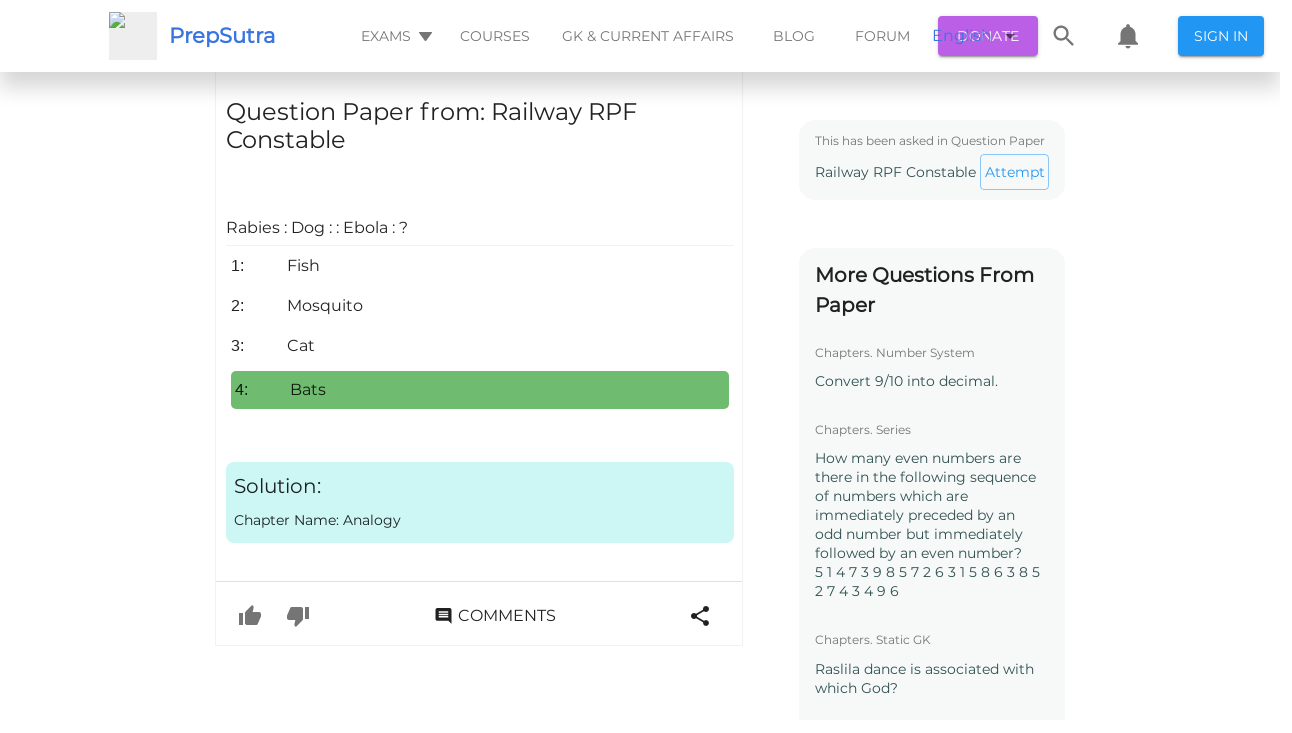

--- FILE ---
content_type: text/html; charset=utf-8
request_url: https://prepsutra.com/question_view/railway-rpf-constable/question/rabies-dog-ebola
body_size: 52298
content:
<!DOCTYPE html><html><head>
    <meta charset="UTF-8">
    <meta name="viewport" content="width=device-width,height=device-height,initial-scale=1.0, minimum-scale=1.0">
    <meta name="propeller" content="2fd50a7c2f89858024fb67a46a600502">
    <title>Rabies : Dog : : Ebola : ?</title>
    <meta name="description" content="Click here👆to get an answer to your question ✍️Rabies : Dog : : Ebola : ?">
    <meta property="fb:app_id" content="488802498214829">

    <!-- <title>All your exam prep needs, in one place</title> -->
    <!-- <meta name="description" content="Free Mock Tests, Quizzes, Previous Year Papers and Discussions. All your exam prep needs, in one place" /> -->
    <link rel="canonical" href="https://prepsutra.com/question_view/railway-rpf-constable/question/rabies-dog-ebola">
    <link rel="preload" as="font">
    <meta property="og:title" content="Rabies : Dog : : Ebola : ?">
    <meta property="og:description" content="Click here👆to get an answer to your question ✍️Rabies : Dog : : Ebola : ?">
    <meta property="og:image" content="https://prepsutra.s3.amazonaws.com/app-data/landing-screen/hero-illustration.png">
    <meta property="og:url" content="http://localhost:3000/question_view/railway-rpf-constable/question/rabies-dog-ebola">

    <link rel="manifest" href="/dist/manifest.json">
    <link rel="apple-touch-icon" href="/dist/prepsutra-logo.svg">
    <!-- Tell the browser it's a PWA -->
    <meta name="mobile-web-app-capable" content="yes">
    <!-- Tell iOS it's a PWA -->
    <meta name="apple-mobile-web-app-capable" content="yes">
    <!-- Make sure theme-color is defined -->
    <meta name="theme-color" content="#536878">

    <link rel="shortcut icon" type="image/svg" href="/dist/prepsutra-logo.svg">

    <!-- <script async src="https://cse.google.com/cse.js?cx=a300fde32ae19e211"></script> -->
    <!-- <link rel="stylesheet" href="https://maxcdn.bootstrapcdn.com/bootstrap/3.3.6/css/bootstrap.min.css"> -->
    <!-- <link href='https://fonts.googleapis.com/css?family=Satisfy' rel='stylesheet' type='text/css'> -->
    <!-- <link rel="stylesheet" href="https://fonts.googleapis.com/css?family=Roboto:300,400,500,700&display=swap" /> -->
    <!-- <link
        href="https://fonts.googleapis.com/css?family=Material+Icons|Material+Icons+Outlined|Material+Icons+Two+Tone|Material+Icons+Round|Material+Icons+Sharp"
        rel="stylesheet"> -->
    <!-- <link rel="stylesheet" href="https://cdnjs.cloudflare.com/ajax/libs/font-awesome/4.7.0/css/font-awesome.min.css"> -->
    <!-- <link href="https://fonts.googleapis.com/css2?family=Montserrat&display=swap" rel="stylesheet"> -->
    <link id="katex_style" rel="stylesheet" href="https://cdn.jsdelivr.net/npm/katex@0.10.0-alpha/dist/katex.min.css" integrity="sha384-BTL0nVi8DnMrNdMQZG1Ww6yasK9ZGnUxL1ZWukXQ7fygA1py52yPp9W4wrR00VML" crossorigin="anonymous">
    <!-- <link rel="stylesheet" type="text/css" href="/dist/css/style5.css" /> -->
    <!-- <link rel="stylesheet" type="text/css" href="/dist/css/bootstrap.min.css" /> -->
    <!-- <script src="https://apis.google.com/js/platform.js"></script> -->

    <!-- Global site tag (gtag.js) - Google Analytics -->
    <script async="" type="text/javascript" src="https://pagead2.googlesyndication.com/pagead/js/adsbygoogle.js?client=ca-pub-9923471445132165" crossorigin="anonymous"></script>
    <!-- <script>
        if ((window.location.host === "prepsutra.com"
            || window.location.host === "www.prepsutra.com") &&
            (window.location.pathname.startsWith("/question_view/")
                || window.location.pathname.startsWith("/thread/")
                || window.location.pathname.startsWith("/blog/"))) {
            window.adsbygoogle = window.adsbygoogle || [];
            window.adsbygoogle.push({});
        }
    </script> -->
    <script async="" src="https://www.googletagmanager.com/gtag/js?id=UA-128376442-1"></script>
    <!-- <script type="text/javascript" src="/dist/customScript.js"></script> -->
    <script>
        const isSkipSSRFlow = window.location.search.includes("skip-ssr=true");

        if (window.location.pathname.startsWith("/question_view/") && !isSkipSSRFlow) {
            const persistToken = window.localStorage.getItem("persist:tokens");
            if (persistToken) {
                const persistTokenObj = JSON.parse(persistToken);
                const auth = persistTokenObj.auth;
                if (auth) {
                    const authObj = JSON.parse(auth);
                    if (authObj.access) {
                        const url = new URL(window.location.href);
                        url.searchParams.set("skip-ssr", true);
                        window.location.href = url;
                    }
                }
            }
            setTimeout(() => {
                const element = document.getElementById("prepSutraSearchIcon");
                if (element) {
                    element.addEventListener("click", (event) => {
                        const url = new URL(window.location.href);
                        url.searchParams.set("skip-ssr", true);
                        url.hash = "open_search_drawer";
                        // url.searchParams.set("open_locale_selector", true);
                        // window.location.reload();
                        window.location.href = url;
                        event.preventDefault();
                    });
                }

                const localeSelectorElem = document.getElementById("localeSelector");
                if (localeSelectorElem) {
                    localeSelectorElem.addEventListener("click", (event) => {
                        const url = new URL(window.location.href);
                        url.searchParams.set("skip-ssr", true);
                        url.hash = "open_locale_selector";
                        // url.searchParams.set("open_locale_selector", true);
                        // window.location.reload();
                        window.location.href = url;
                        event.preventDefault();
                    });
                }
                const prepsutraNotificationElem = document.getElementById("prepsutraNotification");
                if (prepsutraNotificationElem) {
                    prepsutraNotificationElem.addEventListener("click", (event) => {
                        const url = new URL(window.location.href);
                        url.searchParams.set("skip-ssr", true);
                        url.hash = "open_notification";
                        // url.searchParams.set("open_locale_selector", true);
                        // window.location.reload();
                        window.location.href = url;
                        event.preventDefault();
                    });
                }

                const prepSutraSignInButonElem = document.getElementById("prepSutrSignInButon");
                if (prepSutraSignInButonElem) {
                    prepSutraSignInButonElem.addEventListener("click", (event) => {
                        window.location.href = "/login/";
                        event.preventDefault();
                    });
                }
                const examHeaderButtonElem = document.getElementById("examHeaderButton");
                if (examHeaderButtonElem) {
                    examHeaderButtonElem.addEventListener("click", (event) => {
                        const url = new URL(window.location.href);
                        url.searchParams.set("skip-ssr", true);
                        url.hash = "open_exam_list";
                        // url.searchParams.set("open_locale_selector", true);
                        // window.location.reload();
                        window.location.href = url;
                        event.preventDefault();
                    });
                }

                const prepsutraMobileThreeBarElem = document.getElementById("prepsutraMobileThreeBar");
                if (prepsutraMobileThreeBarElem) {
                    prepsutraMobileThreeBarElem.addEventListener("click", (event) => {
                        const url = new URL(window.location.href);
                        url.searchParams.set("skip-ssr", true);
                        url.hash = "open_mobile_three_bar_options";
                        // url.searchParams.set("open_locale_selector", true);
                        // window.location.reload();
                        window.location.href = url;
                        event.preventDefault();
                    });
                }
                const prepsutraUpvoteButtonElem = document.getElementsByClassName("prepsutra-upvote-button")[ 0 ];
                if (prepsutraUpvoteButtonElem) {
                    prepsutraUpvoteButtonElem.addEventListener("click", (event) => {
                        const url = new URL(window.location.href);
                        url.searchParams.set("skip-ssr", true);
                        url.hash = "upvote_button";
                        window.location.href = url;
                        event.preventDefault();
                    });
                }

                const prepsutraDownvoteButtonElem = document.getElementsByClassName("prepsutra-downvote-button")[ 0 ];
                if (prepsutraDownvoteButtonElem) {
                    prepsutraDownvoteButtonElem.addEventListener("click", (event) => {
                        const url = new URL(window.location.href);
                        url.searchParams.set("skip-ssr", true);
                        url.hash = "downvote_button";
                        window.location.href = url;
                        event.preventDefault();
                    });
                }

                const prepsutraSocialButtonElem = document.getElementById("prepsutra-social-button");
                if (prepsutraSocialButtonElem) {
                    prepsutraSocialButtonElem.addEventListener("click", (event) => {
                        const url = new URL(window.location.href);
                        url.searchParams.set("skip-ssr", true);
                        url.hash = "open_social_button";
                        window.location.href = url;
                        event.preventDefault();
                    });
                }
                const prepsutraCommentButtonElem = document.getElementById("prepsutra-comment-button");
                if (prepsutraCommentButtonElem) {
                    prepsutraCommentButtonElem.addEventListener("click", (event) => {
                        const url = new URL(window.location.href);
                        url.searchParams.set("skip-ssr", true);
                        url.hash = "open_comment_button";
                        window.location.href = url;
                        event.preventDefault();
                    });
                }
                const prepsutraDonateButtonElem = document.getElementById("prepsutra-donate-button");
                if (prepsutraDonateButtonElem) {
                    prepsutraDonateButtonElem.addEventListener("click", (event) => {
                        const url = new URL(window.location.href);
                        url.searchParams.set("skip-ssr", true);
                        url.hash = "open_donation";
                        window.location.href = url;
                        event.preventDefault();
                    });
                }
            }, 1000);
        }
    </script>
    <!-- <script async src="https://checkout.razorpay.com/v1/checkout.js"></script> -->
    <script>
        document.addEventListener("DOMContentLoaded", function () {
            function lazyload(removeListener) {
                var lazyloadImages = document.querySelectorAll("img.lazyLoadImage");
                var lazyloadThrottleTimeout;
                if (lazyloadThrottleTimeout) {
                    clearTimeout(lazyloadThrottleTimeout);
                }
                lazyloadThrottleTimeout = setTimeout(function () {
                    var scrollTop = window.pageYOffset;
                    lazyloadImages.forEach(function (img) {
                        if (img.getBoundingClientRect().top < (window.innerHeight + scrollTop)) {
                            img.src = img.dataset.src;
                            img.classList.remove('lazyLoadImage');
                        }
                    });
                    if (lazyloadImages.length == 0 && !removeListener) {
                        document.removeEventListener("scroll", lazyload);
                        window.removeEventListener("resize", lazyload);
                        window.removeEventListener("orientationChange", lazyload);
                    }
                }, 20);
            }
            lazyload(true);
            document.addEventListener("scroll", lazyload);
            window.addEventListener("resize", lazyload);
            window.addEventListener("orientationChange", lazyload);
            setTimeout(() => {
                const rootDivLoader = document.getElementById("rootDivLoader");
                if (rootDivLoader) {
                    rootDivLoader.style.display = "none";
                    const rootDivReloadButton = document.getElementById("rootDivReloadButton");
                    if (rootDivReloadButton) {
                        rootDivReloadButton.style.display = "block";
                        rootDivReloadButton.addEventListener("onClick", () => { window.location.reload() })
                    }
                }
            }, 2000)
        });
    </script>
    <!-- <script>
        (function () { // DON'T EDIT BELOW THIS LINE
            var d = document, s = d.createElement('script');
            s.src = 'https://prepsutra-com.disqus.com/embed.js';
            s.setAttribute('data-timestamp', +new Date());
            (d.head || d.body).appendChild(s);
        })();
    </script> -->

    <script>
        if (window.location.host === "prepsutra.com") {
            window.dataLayer = window.dataLayer || [];

            function gtag() {
                dataLayer.push(arguments);
            }
            gtag('js', new Date());
            gtag('config', 'UA-128376442-1');
        }
    </script>

    <!-- <script async src="//pagead2.googlesyndication.com/pagead/js/adsbygoogle.js"></script> -->
    <!-- <script async src="https://www.gstatic.com/charts/loader.js"></script> -->
    <style>
        /* cyrillic-ext */
        @font-face {
            font-family: 'Montserrat';
            font-style: normal;
            font-weight: 400;
            font-display: swap;
            src: url(https://fonts.gstatic.com/s/montserrat/v15/JTUSjIg1_i6t8kCHKm459WRhyyTh89ZNpQ.woff2) format('woff2');
            unicode-range: U+0460-052F, U+1C80-1C88, U+20B4, U+2DE0-2DFF, U+A640-A69F, U+FE2E-FE2F;
        }

        /* cyrillic */
        @font-face {
            font-family: 'Montserrat';
            font-style: normal;
            font-weight: 400;
            font-display: swap;
            src: url(https://fonts.gstatic.com/s/montserrat/v15/JTUSjIg1_i6t8kCHKm459W1hyyTh89ZNpQ.woff2) format('woff2');
            unicode-range: U+0400-045F, U+0490-0491, U+04B0-04B1, U+2116;
        }

        /* vietnamese */
        @font-face {
            font-family: 'Montserrat';
            font-style: normal;
            font-weight: 400;
            font-display: swap;
            src: url(https://fonts.gstatic.com/s/montserrat/v15/JTUSjIg1_i6t8kCHKm459WZhyyTh89ZNpQ.woff2) format('woff2');
            unicode-range: U+0102-0103, U+0110-0111, U+0128-0129, U+0168-0169, U+01A0-01A1, U+01AF-01B0, U+1EA0-1EF9, U+20AB;
        }

        /* latin-ext */
        @font-face {
            font-family: 'Montserrat';
            font-style: normal;
            font-weight: 400;
            font-display: swap;
            src: url(https://fonts.gstatic.com/s/montserrat/v15/JTUSjIg1_i6t8kCHKm459WdhyyTh89ZNpQ.woff2) format('woff2');
            unicode-range: U+0100-024F, U+0259, U+1E00-1EFF, U+2020, U+20A0-20AB, U+20AD-20CF, U+2113, U+2C60-2C7F, U+A720-A7FF;
        }

        /* latin */
        @font-face {
            font-family: 'Montserrat';
            font-style: normal;
            font-weight: 400;
            font-display: swap;
            src: url(https://fonts.gstatic.com/s/montserrat/v15/JTUSjIg1_i6t8kCHKm459WlhyyTh89Y.woff2) format('woff2');
            unicode-range: U+0000-00FF, U+0131, U+0152-0153, U+02BB-02BC, U+02C6, U+02DA, U+02DC, U+2000-206F, U+2074, U+20AC, U+2122, U+2191, U+2193, U+2212, U+2215, U+FEFF, U+FFFD;
        }
    </style>
    <style>
        /* fallback */
        @font-face {
            font-family: 'Material Icons';
            font-style: normal;
            font-weight: 400;
            font-display: swap;
            src: url(https://fonts.gstatic.com/s/materialicons/v83/flUhRq6tzZclQEJ-Vdg-IuiaDsNcIhQ8tQ.woff2) format('woff2');
        }

        /* fallback */
        @font-face {
            font-family: 'Material Icons Outlined';
            font-style: normal;
            font-weight: 400;
            font-display: swap;
            src: url(https://fonts.gstatic.com/s/materialiconsoutlined/v54/gok-H7zzDkdnRel8-DQ6KAXJ69wP1tGnf4ZGhUcel5euIg.woff2) format('woff2');
        }

        /* fallback */
        @font-face {
            font-family: 'Material Icons Round';
            font-style: normal;
            font-weight: 400;
            font-display: swap;
            src: url(https://fonts.gstatic.com/s/materialiconsround/v53/LDItaoyNOAY6Uewc665JcIzCKsKc_M9flwmPq_HTTw.woff2) format('woff2');
        }

        /* fallback */
        @font-face {
            font-family: 'Material Icons Sharp';
            font-style: normal;
            font-weight: 400;
            font-display: swap;
            src: url(https://fonts.gstatic.com/s/materialiconssharp/v54/oPWQ_lt5nv4pWNJpghLP75WiFR4kLh3kvmvRImcycg.woff2) format('woff2');
        }

        /* fallback */
        @font-face {
            font-family: 'Material Icons Two Tone';
            font-style: normal;
            font-weight: 400;
            font-display: swap;
            src: url(https://fonts.gstatic.com/s/materialiconstwotone/v52/hESh6WRmNCxEqUmNyh3JDeGxjVVyMg4tHGctNCu0NjbrHg.woff2) format('woff2');
        }

        .material-icons {
            font-family: 'Material Icons';
            font-weight: normal;
            font-style: normal;
            font-size: 24px;
            line-height: 1;
            letter-spacing: normal;
            text-transform: none;
            display: inline-block;
            white-space: nowrap;
            word-wrap: normal;
            direction: ltr;
            -webkit-font-feature-settings: 'liga';
            -webkit-font-smoothing: antialiased;
        }

        .material-icons-outlined {
            font-family: 'Material Icons Outlined';
            font-weight: normal;
            font-style: normal;
            font-size: 24px;
            line-height: 1;
            letter-spacing: normal;
            text-transform: none;
            display: inline-block;
            white-space: nowrap;
            word-wrap: normal;
            direction: ltr;
            -webkit-font-feature-settings: 'liga';
            -webkit-font-smoothing: antialiased;
        }

        .material-icons-round {
            font-family: 'Material Icons Round';
            font-weight: normal;
            font-style: normal;
            font-size: 24px;
            line-height: 1;
            letter-spacing: normal;
            text-transform: none;
            display: inline-block;
            white-space: nowrap;
            word-wrap: normal;
            direction: ltr;
            -webkit-font-feature-settings: 'liga';
            -webkit-font-smoothing: antialiased;
        }

        .material-icons-sharp {
            font-family: 'Material Icons Sharp';
            font-weight: normal;
            font-style: normal;
            font-size: 24px;
            line-height: 1;
            letter-spacing: normal;
            text-transform: none;
            display: inline-block;
            white-space: nowrap;
            word-wrap: normal;
            direction: ltr;
            -webkit-font-feature-settings: 'liga';
            -webkit-font-smoothing: antialiased;
        }

        .material-icons-two-tone {
            font-family: 'Material Icons Two Tone';
            font-weight: normal;
            font-style: normal;
            font-size: 24px;
            line-height: 1;
            letter-spacing: normal;
            text-transform: none;
            display: inline-block;
            white-space: nowrap;
            word-wrap: normal;
            direction: ltr;
            -webkit-font-feature-settings: 'liga';
            -webkit-font-smoothing: antialiased;
        }
    </style>
    <style>
        .loader {
            border: 4px solid #f3f3f3;
            border-radius: 50%;
            border-top: 4px solid #2196f3;
            width: 40px;
            height: 40px;
            -webkit-animation: spin 2s linear infinite;
            /* Safari */
            animation: spin 2s linear infinite;
        }

        .center-align {
            display: flex;
            justify-content: center;
            align-items: center;
            height: 100vh;
        }

        body {
            margin: 0;
            padding: 0;
            overflow-x: hidden !important;
            overflow-y: scroll !important;
            min-width: 320px;
            background: #fff;
            /* font-family: Lato,'Helvetica Neue',Arial,Helvetica,sans-serif; */
            font-size: 14px;
            line-height: 1.4285em;
            color: rgba(0, 0, 0, 0.87);
            /* font-smoothing: antialiased; */
            /* background: white; */
            font-family: Roboto, Helvetica, Arial, sans-serif !important;
            display: block;
            font-display: swap !important;
        }

        /*Important for imaged in draft js text editor*/
        figure {
            margin: 0px !important;
        }

        /* Previous Year landing page styling*/
        a {
            color: #3974e0;
            text-decoration: none;
        }

        p {
            margin: 0 0 0 0;
            line-height: 19px;
            font-family: Montserrat;
        }

        .reloadButtonInnerContent {
            display: flex;
            color: #2196f3;
            border: 1px solid rgba(33, 150, 243, 0.5);
            width: 80px;
            height: 40px;
            justify-content: center;
            align-items: center;
            border-radius: 4px;
            cursor: pointer;
            transition: background-color 250ms cubic-bezier(0.4, 0, 0.2, 1) 0ms, box-shadow 250ms cubic-bezier(0.4, 0, 0.2, 1) 0ms, border 250ms cubic-bezier(0.4, 0, 0.2, 1) 0ms;
        }

        .reloadButtonOuterContent {
            display: flex !important;
            justify-content: center;
            align-items: center;
            height: 100vh;
        }

        span {
            font-family: Montserrat;
        }

        *,
        *:before,
        *:after {
            box-sizing: border-box;
        }

        @media (min-width: 501px) {
            .dangal-web-content {
                margin-left: 200px;
                margin-right: 200px;
            }

            .course-video {
                height: 600px;
                width: 700px;
                margin: 8px;
            }
        }

        @media (max-width: 500px) {
            .dangal-web-content {
                margin-left: 3px;
                margin-right: 3px;
            }

            .course-video {
                height: 300px;
                width: 100%;
                margin: 8px;
            }
        }

        /* Safari */
        @-webkit-keyframes spin {
            0% {
                -webkit-transform: rotate(0deg);
            }

            100% {
                -webkit-transform: rotate(360deg);
            }
        }

        @keyframes spin {
            0% {
                transform: rotate(0deg);
            }

            100% {
                transform: rotate(360deg);
            }
        }
    </style>
<style type="text/css">.flag {
  width: 16px;
  height: 11px;
  background-image: url([data-uri]) !important;
}
.flag.margin {
  margin-right: 8px;
}
.flag.ad {
  background-position: -16px 0;
}
.flag.ae {
  background-position: -32px 0;
}
.flag.af {
  background-position: -48px 0;
}
.flag.ag {
  background-position: -64px 0;
}
.flag.ai {
  background-position: -80px 0;
}
.flag.al {
  background-position: -96px 0;
}
.flag.am {
  background-position: -112px 0;
}
.flag.ao {
  background-position: -128px 0;
}
.flag.ar {
  background-position: -144px 0;
}
.flag.as {
  background-position: -160px 0;
}
.flag.at {
  background-position: -176px 0;
}
.flag.au {
  background-position: -192px 0;
}
.flag.aw {
  background-position: -208px 0;
}
.flag.az {
  background-position: -224px 0;
}
.flag.ba {
  background-position: -240px 0;
}
.flag.bb {
  background-position: 0 -11px;
}
.flag.bd {
  background-position: -16px -11px;
}
.flag.be {
  background-position: -32px -11px;
}
.flag.bf {
  background-position: -48px -11px;
}
.flag.bg {
  background-position: -64px -11px;
}
.flag.bh {
  background-position: -80px -11px;
}
.flag.bi {
  background-position: -96px -11px;
}
.flag.bj {
  background-position: -112px -11px;
}
.flag.bm {
  background-position: -128px -11px;
}
.flag.bn {
  background-position: -144px -11px;
}
.flag.bo {
  background-position: -160px -11px;
}
.flag.br {
  background-position: -176px -11px;
}
.flag.bs {
  background-position: -192px -11px;
}
.flag.bt {
  background-position: -208px -11px;
}
.flag.bw {
  background-position: -224px -11px;
}
.flag.by {
  background-position: -240px -11px;
}
.flag.bz {
  background-position: 0 -22px;
}
.flag.ca {
  background-position: -16px -22px;
}
.flag.cd {
  background-position: -32px -22px;
}
.flag.cf {
  background-position: -48px -22px;
}
.flag.cg {
  background-position: -64px -22px;
}
.flag.ch {
  background-position: -80px -22px;
}
.flag.ci {
  background-position: -96px -22px;
}
.flag.ck {
  background-position: -112px -22px;
}
.flag.cl {
  background-position: -128px -22px;
}
.flag.cm {
  background-position: -144px -22px;
}
.flag.cn {
  background-position: -160px -22px;
}
.flag.co {
  background-position: -176px -22px;
}
.flag.cr {
  background-position: -192px -22px;
}
.flag.cu {
  background-position: -208px -22px;
}
.flag.cv {
  background-position: -224px -22px;
}
.flag.cw {
  background-position: -240px -22px;
}
.flag.cy {
  background-position: 0 -33px;
}
.flag.cz {
  background-position: -16px -33px;
}
.flag.de {
  background-position: -32px -33px;
}
.flag.dj {
  background-position: -48px -33px;
}
.flag.dk {
  background-position: -64px -33px;
}
.flag.dm {
  background-position: -80px -33px;
}
.flag.do {
  background-position: -96px -33px;
}
.flag.dz {
  background-position: -112px -33px;
}
.flag.ec {
  background-position: -128px -33px;
}
.flag.ee {
  background-position: -144px -33px;
}
.flag.eg {
  background-position: -160px -33px;
}
.flag.er {
  background-position: -176px -33px;
}
.flag.es {
  background-position: -192px -33px;
}
.flag.et {
  background-position: -208px -33px;
}
.flag.fi {
  background-position: -224px -33px;
}
.flag.fj {
  background-position: -240px -33px;
}
.flag.fk {
  background-position: 0 -44px;
}
.flag.fm {
  background-position: -16px -44px;
}
.flag.fo {
  background-position: -32px -44px;
}
.flag.fr,
.flag.bl,
.flag.mf {
  background-position: -48px -44px;
}
.flag.ga {
  background-position: -64px -44px;
}
.flag.gb {
  background-position: -80px -44px;
}
.flag.gd {
  background-position: -96px -44px;
}
.flag.ge {
  background-position: -112px -44px;
}
.flag.gf {
  background-position: -128px -44px;
}
.flag.gh {
  background-position: -144px -44px;
}
.flag.gi {
  background-position: -160px -44px;
}
.flag.gl {
  background-position: -176px -44px;
}
.flag.gm {
  background-position: -192px -44px;
}
.flag.gn {
  background-position: -208px -44px;
}
.flag.gp {
  background-position: -224px -44px;
}
.flag.gq {
  background-position: -240px -44px;
}
.flag.gr {
  background-position: 0 -55px;
}
.flag.gt {
  background-position: -16px -55px;
}
.flag.gu {
  background-position: -32px -55px;
}
.flag.gw {
  background-position: -48px -55px;
}
.flag.gy {
  background-position: -64px -55px;
}
.flag.hk {
  background-position: -80px -55px;
}
.flag.hn {
  background-position: -96px -55px;
}
.flag.hr {
  background-position: -112px -55px;
}
.flag.ht {
  background-position: -128px -55px;
}
.flag.hu {
  background-position: -144px -55px;
}
.flag.id {
  background-position: -160px -55px;
}
.flag.ie {
  background-position: -176px -55px;
}
.flag.il {
  background-position: -192px -55px;
}
.flag.in {
  background-position: -208px -55px;
}
.flag.io {
  background-position: -224px -55px;
}
.flag.iq {
  background-position: -240px -55px;
}
.flag.ir {
  background-position: 0 -66px;
}
.flag.is {
  background-position: -16px -66px;
}
.flag.it {
  background-position: -32px -66px;
}
.flag.jm {
  background-position: -48px -66px;
}
.flag.jo {
  background-position: -64px -66px;
}
.flag.jp {
  background-position: -80px -66px;
}
.flag.ke {
  background-position: -96px -66px;
}
.flag.kg {
  background-position: -112px -66px;
}
.flag.kh {
  background-position: -128px -66px;
}
.flag.ki {
  background-position: -144px -66px;
}
.flag.km {
  background-position: -160px -66px;
}
.flag.kn {
  background-position: -176px -66px;
}
.flag.kp {
  background-position: -192px -66px;
}
.flag.kr {
  background-position: -208px -66px;
}
.flag.kw {
  background-position: -224px -66px;
}
.flag.ky {
  background-position: -240px -66px;
}
.flag.kz {
  background-position: 0 -77px;
}
.flag.la {
  background-position: -16px -77px;
}
.flag.lb {
  background-position: -32px -77px;
}
.flag.lc {
  background-position: -48px -77px;
}
.flag.li {
  background-position: -64px -77px;
}
.flag.lk {
  background-position: -80px -77px;
}
.flag.lr {
  background-position: -96px -77px;
}
.flag.ls {
  background-position: -112px -77px;
}
.flag.lt {
  background-position: -128px -77px;
}
.flag.lu {
  background-position: -144px -77px;
}
.flag.lv {
  background-position: -160px -77px;
}
.flag.ly {
  background-position: -176px -77px;
}
.flag.ma {
  background-position: -192px -77px;
}
.flag.mc {
  background-position: -208px -77px;
}
.flag.md {
  background-position: -224px -77px;
}
.flag.me {
  background-position: -112px -154px;
  height: 12px;
}
.flag.mg {
  background-position: 0 -88px;
}
.flag.mh {
  background-position: -16px -88px;
}
.flag.mk {
  background-position: -32px -88px;
}
.flag.ml {
  background-position: -48px -88px;
}
.flag.mm {
  background-position: -64px -88px;
}
.flag.mn {
  background-position: -80px -88px;
}
.flag.mo {
  background-position: -96px -88px;
}
.flag.mp {
  background-position: -112px -88px;
}
.flag.mq {
  background-position: -128px -88px;
}
.flag.mr {
  background-position: -144px -88px;
}
.flag.ms {
  background-position: -160px -88px;
}
.flag.mt {
  background-position: -176px -88px;
}
.flag.mu {
  background-position: -192px -88px;
}
.flag.mv {
  background-position: -208px -88px;
}
.flag.mw {
  background-position: -224px -88px;
}
.flag.mx {
  background-position: -240px -88px;
}
.flag.my {
  background-position: 0 -99px;
}
.flag.mz {
  background-position: -16px -99px;
}
.flag.na {
  background-position: -32px -99px;
}
.flag.nc {
  background-position: -48px -99px;
}
.flag.ne {
  background-position: -64px -99px;
}
.flag.nf {
  background-position: -80px -99px;
}
.flag.ng {
  background-position: -96px -99px;
}
.flag.ni {
  background-position: -112px -99px;
}
.flag.nl,
.flag.bq {
  background-position: -128px -99px;
}
.flag.no {
  background-position: -144px -99px;
}
.flag.np {
  background-position: -160px -99px;
}
.flag.nr {
  background-position: -176px -99px;
}
.flag.nu {
  background-position: -192px -99px;
}
.flag.nz {
  background-position: -208px -99px;
}
.flag.om {
  background-position: -224px -99px;
}
.flag.pa {
  background-position: -240px -99px;
}
.flag.pe {
  background-position: 0 -110px;
}
.flag.pf {
  background-position: -16px -110px;
}
.flag.pg {
  background-position: -32px -110px;
}
.flag.ph {
  background-position: -48px -110px;
}
.flag.pk {
  background-position: -64px -110px;
}
.flag.pl {
  background-position: -80px -110px;
}
.flag.pm {
  background-position: -96px -110px;
}
.flag.pr {
  background-position: -112px -110px;
}
.flag.ps {
  background-position: -128px -110px;
}
.flag.pt {
  background-position: -144px -110px;
}
.flag.pw {
  background-position: -160px -110px;
}
.flag.py {
  background-position: -176px -110px;
}
.flag.qa {
  background-position: -192px -110px;
}
.flag.re {
  background-position: -208px -110px;
}
.flag.ro {
  background-position: -224px -110px;
}
.flag.rs {
  background-position: -240px -110px;
}
.flag.ru {
  background-position: 0 -121px;
}
.flag.rw {
  background-position: -16px -121px;
}
.flag.sa {
  background-position: -32px -121px;
}
.flag.sb {
  background-position: -48px -121px;
}
.flag.sc {
  background-position: -64px -121px;
}
.flag.sd {
  background-position: -80px -121px;
}
.flag.se {
  background-position: -96px -121px;
}
.flag.sg {
  background-position: -112px -121px;
}
.flag.sh {
  background-position: -128px -121px;
}
.flag.si {
  background-position: -144px -121px;
}
.flag.sk {
  background-position: -160px -121px;
}
.flag.sl {
  background-position: -176px -121px;
}
.flag.sm {
  background-position: -192px -121px;
}
.flag.sn {
  background-position: -208px -121px;
}
.flag.so {
  background-position: -224px -121px;
}
.flag.sr {
  background-position: -240px -121px;
}
.flag.ss {
  background-position: 0 -132px;
}
.flag.st {
  background-position: -16px -132px;
}
.flag.sv {
  background-position: -32px -132px;
}
.flag.sx {
  background-position: -48px -132px;
}
.flag.sy {
  background-position: -64px -132px;
}
.flag.sz {
  background-position: -80px -132px;
}
.flag.tc {
  background-position: -96px -132px;
}
.flag.td {
  background-position: -112px -132px;
}
.flag.tg {
  background-position: -128px -132px;
}
.flag.th {
  background-position: -144px -132px;
}
.flag.tj {
  background-position: -160px -132px;
}
.flag.tk {
  background-position: -176px -132px;
}
.flag.tl {
  background-position: -192px -132px;
}
.flag.tm {
  background-position: -208px -132px;
}
.flag.tn {
  background-position: -224px -132px;
}
.flag.to {
  background-position: -240px -132px;
}
.flag.tr {
  background-position: 0 -143px;
}
.flag.tt {
  background-position: -16px -143px;
}
.flag.tv {
  background-position: -32px -143px;
}
.flag.tw {
  background-position: -48px -143px;
}
.flag.tz {
  background-position: -64px -143px;
}
.flag.ua {
  background-position: -80px -143px;
}
.flag.ug {
  background-position: -96px -143px;
}
.flag.us {
  background-position: -112px -143px;
}
.flag.uy {
  background-position: -128px -143px;
}
.flag.uz {
  background-position: -144px -143px;
}
.flag.va {
  background-position: -160px -143px;
}
.flag.vc {
  background-position: -176px -143px;
}
.flag.ve {
  background-position: -192px -143px;
}
.flag.vg {
  background-position: -208px -143px;
}
.flag.vi {
  background-position: -224px -143px;
}
.flag.vn {
  background-position: -240px -143px;
}
.flag.vu {
  background-position: 0 -154px;
}
.flag.wf {
  background-position: -16px -154px;
}
.flag.ws {
  background-position: -32px -154px;
}
.flag.ye {
  background-position: -48px -154px;
}
.flag.za {
  background-position: -64px -154px;
}
.flag.zm {
  background-position: -80px -154px;
}
.flag.zw {
  background-position: -96px -154px;
}
</style><style data-jss="" data-meta="MuiTouchRipple">
.MuiTouchRipple-root {
  top: 0;
  left: 0;
  right: 0;
  bottom: 0;
  z-index: 0;
  overflow: hidden;
  position: absolute;
  border-radius: inherit;
  pointer-events: none;
}
.MuiTouchRipple-ripple {
  opacity: 0;
  position: absolute;
}
.MuiTouchRipple-rippleVisible {
  opacity: 0.3;
  animation: MuiTouchRipple-keyframes-enter 550ms cubic-bezier(0.4, 0, 0.2, 1);
  transform: scale(1);
}
.MuiTouchRipple-ripplePulsate {
  animation-duration: 200ms;
}
.MuiTouchRipple-child {
  width: 100%;
  height: 100%;
  display: block;
  opacity: 1;
  border-radius: 50%;
  background-color: currentColor;
}
.MuiTouchRipple-childLeaving {
  opacity: 0;
  animation: MuiTouchRipple-keyframes-exit 550ms cubic-bezier(0.4, 0, 0.2, 1);
}
.MuiTouchRipple-childPulsate {
  top: 0;
  left: 0;
  position: absolute;
  animation: MuiTouchRipple-keyframes-pulsate 2500ms cubic-bezier(0.4, 0, 0.2, 1) 200ms infinite;
}
@-webkit-keyframes MuiTouchRipple-keyframes-enter {
  0% {
    opacity: 0.1;
    transform: scale(0);
  }
  100% {
    opacity: 0.3;
    transform: scale(1);
  }
}
@-webkit-keyframes MuiTouchRipple-keyframes-exit {
  0% {
    opacity: 1;
  }
  100% {
    opacity: 0;
  }
}
@-webkit-keyframes MuiTouchRipple-keyframes-pulsate {
  0% {
    transform: scale(1);
  }
  50% {
    transform: scale(0.92);
  }
  100% {
    transform: scale(1);
  }
}
</style><style data-jss="" data-meta="MuiButtonBase">
.MuiButtonBase-root {
  color: inherit;
  border: 0;
  cursor: pointer;
  margin: 0;
  display: inline-flex;
  outline: 0;
  padding: 0;
  position: relative;
  align-items: center;
  user-select: none;
  border-radius: 0;
  vertical-align: middle;
  -moz-appearance: none;
  justify-content: center;
  text-decoration: none;
  background-color: transparent;
  -webkit-appearance: none;
  -webkit-tap-highlight-color: transparent;
}
.MuiButtonBase-root::-moz-focus-inner {
  border-style: none;
}
.MuiButtonBase-root.Mui-disabled {
  cursor: default;
  pointer-events: none;
}
@media print {
  .MuiButtonBase-root {
    -webkit-print-color-adjust: exact;
  }
}
</style><style data-jss="" data-meta="MuiButton">
.MuiButton-root {
  color: rgba(0, 0, 0, 0.87);
  padding: 6px 16px;
  font-size: 0.875rem;
  min-width: 64px;
  box-sizing: border-box;
  transition: background-color 250ms cubic-bezier(0.4, 0, 0.2, 1) 0ms,box-shadow 250ms cubic-bezier(0.4, 0, 0.2, 1) 0ms,border 250ms cubic-bezier(0.4, 0, 0.2, 1) 0ms;
  font-family: "Montserrat";
  font-weight: 500;
  line-height: 1.75;
  border-radius: 4px;
  text-transform: uppercase;
}
.MuiButton-root:hover {
  text-decoration: none;
  background-color: rgba(0, 0, 0, 0.04);
}
.MuiButton-root.Mui-disabled {
  color: rgba(0, 0, 0, 0.26);
}
@media (hover: none) {
  .MuiButton-root:hover {
    background-color: transparent;
  }
}
.MuiButton-root:hover.Mui-disabled {
  background-color: transparent;
}
.MuiButton-label {
  width: 100%;
  display: inherit;
  align-items: inherit;
  justify-content: inherit;
}
.MuiButton-text {
  padding: 6px 8px;
}
.MuiButton-textPrimary {
  color: #2196f3;
}
.MuiButton-textPrimary:hover {
  background-color: rgba(33, 150, 243, 0.04);
}
@media (hover: none) {
  .MuiButton-textPrimary:hover {
    background-color: transparent;
  }
}
.MuiButton-textSecondary {
  color: rgb(171, 57, 224, 0.8);
}
.MuiButton-textSecondary:hover {
  background-color: rgba(171, 57, 224, 0.04);
}
@media (hover: none) {
  .MuiButton-textSecondary:hover {
    background-color: transparent;
  }
}
.MuiButton-outlined {
  border: 1px solid rgba(0, 0, 0, 0.23);
  padding: 5px 15px;
}
.MuiButton-outlined.Mui-disabled {
  border: 1px solid rgba(0, 0, 0, 0.12);
}
.MuiButton-outlinedPrimary {
  color: #2196f3;
  border: 1px solid rgba(33, 150, 243, 0.5);
}
.MuiButton-outlinedPrimary:hover {
  border: 1px solid #2196f3;
  background-color: rgba(33, 150, 243, 0.04);
}
@media (hover: none) {
  .MuiButton-outlinedPrimary:hover {
    background-color: transparent;
  }
}
.MuiButton-outlinedSecondary {
  color: rgb(171, 57, 224, 0.8);
  border: 1px solid rgba(171, 57, 224, 0.5);
}
.MuiButton-outlinedSecondary:hover {
  border: 1px solid rgb(171, 57, 224, 0.8);
  background-color: rgba(171, 57, 224, 0.04);
}
.MuiButton-outlinedSecondary.Mui-disabled {
  border: 1px solid rgba(0, 0, 0, 0.26);
}
@media (hover: none) {
  .MuiButton-outlinedSecondary:hover {
    background-color: transparent;
  }
}
.MuiButton-contained {
  color: rgba(0, 0, 0, 0.87);
  box-shadow: 0px 3px 1px -2px rgba(0,0,0,0.2),0px 2px 2px 0px rgba(0,0,0,0.14),0px 1px 5px 0px rgba(0,0,0,0.12);
  background-color: #e0e0e0;
}
.MuiButton-contained:hover {
  box-shadow: 0px 2px 4px -1px rgba(0,0,0,0.2),0px 4px 5px 0px rgba(0,0,0,0.14),0px 1px 10px 0px rgba(0,0,0,0.12);
  background-color: #d5d5d5;
}
.MuiButton-contained.Mui-focusVisible {
  box-shadow: 0px 3px 5px -1px rgba(0,0,0,0.2),0px 6px 10px 0px rgba(0,0,0,0.14),0px 1px 18px 0px rgba(0,0,0,0.12);
}
.MuiButton-contained:active {
  box-shadow: 0px 5px 5px -3px rgba(0,0,0,0.2),0px 8px 10px 1px rgba(0,0,0,0.14),0px 3px 14px 2px rgba(0,0,0,0.12);
}
.MuiButton-contained.Mui-disabled {
  color: rgba(0, 0, 0, 0.26);
  box-shadow: none;
  background-color: rgba(0, 0, 0, 0.12);
}
@media (hover: none) {
  .MuiButton-contained:hover {
    box-shadow: 0px 3px 1px -2px rgba(0,0,0,0.2),0px 2px 2px 0px rgba(0,0,0,0.14),0px 1px 5px 0px rgba(0,0,0,0.12);
    background-color: #e0e0e0;
  }
}
.MuiButton-contained:hover.Mui-disabled {
  background-color: rgba(0, 0, 0, 0.12);
}
.MuiButton-containedPrimary {
  color: #fff;
  background-color: #2196f3;
}
.MuiButton-containedPrimary:hover {
  background-color: #1e88e5;
}
@media (hover: none) {
  .MuiButton-containedPrimary:hover {
    background-color: #2196f3;
  }
}
.MuiButton-containedSecondary {
  color: #fff;
  background-color: rgb(171, 57, 224, 0.8);
}
.MuiButton-containedSecondary:hover {
  background-color: rgb(171, 57, 224);
}
@media (hover: none) {
  .MuiButton-containedSecondary:hover {
    background-color: rgb(171, 57, 224, 0.8);
  }
}
.MuiButton-disableElevation {
  box-shadow: none;
}
.MuiButton-disableElevation:hover {
  box-shadow: none;
}
.MuiButton-disableElevation.Mui-focusVisible {
  box-shadow: none;
}
.MuiButton-disableElevation:active {
  box-shadow: none;
}
.MuiButton-disableElevation.Mui-disabled {
  box-shadow: none;
}
.MuiButton-colorInherit {
  color: inherit;
  border-color: currentColor;
}
.MuiButton-textSizeSmall {
  padding: 4px 5px;
  font-size: 0.8125rem;
}
.MuiButton-textSizeLarge {
  padding: 8px 11px;
  font-size: 0.9375rem;
}
.MuiButton-outlinedSizeSmall {
  padding: 3px 9px;
  font-size: 0.8125rem;
}
.MuiButton-outlinedSizeLarge {
  padding: 7px 21px;
  font-size: 0.9375rem;
}
.MuiButton-containedSizeSmall {
  padding: 4px 10px;
  font-size: 0.8125rem;
}
.MuiButton-containedSizeLarge {
  padding: 8px 22px;
  font-size: 0.9375rem;
}
.MuiButton-fullWidth {
  width: 100%;
}
.MuiButton-startIcon {
  display: inherit;
  margin-left: -4px;
  margin-right: 8px;
}
.MuiButton-startIcon.MuiButton-iconSizeSmall {
  margin-left: -2px;
}
.MuiButton-endIcon {
  display: inherit;
  margin-left: 8px;
  margin-right: -4px;
}
.MuiButton-endIcon.MuiButton-iconSizeSmall {
  margin-right: -2px;
}
.MuiButton-iconSizeSmall > *:first-child {
  font-size: 18px;
}
.MuiButton-iconSizeMedium > *:first-child {
  font-size: 20px;
}
.MuiButton-iconSizeLarge > *:first-child {
  font-size: 22px;
}
</style><style data-jss="" data-meta="MuiIcon">
.MuiIcon-root {
  width: 1em;
  height: 1em;
  overflow: hidden;
  font-size: 1.5rem;
  flex-shrink: 0;
  user-select: none;
}
.MuiIcon-colorPrimary {
  color: #2196f3;
}
.MuiIcon-colorSecondary {
  color: rgb(171, 57, 224, 0.8);
}
.MuiIcon-colorAction {
  color: rgba(0, 0, 0, 0.54);
}
.MuiIcon-colorError {
  color: #f44336;
}
.MuiIcon-colorDisabled {
  color: rgba(0, 0, 0, 0.26);
}
.MuiIcon-fontSizeInherit {
  font-size: inherit;
}
.MuiIcon-fontSizeSmall {
  font-size: 1.25rem;
}
.MuiIcon-fontSizeLarge {
  font-size: 2.25rem;
}
</style><style data-jss="" data-meta="makeStyles">
@media (max-width:599.95px) {
  .ssr226 {
    width: 160px;
    height: 36px;
  }
}
@media (min-width:600px) and (max-width:959.95px) {
  .ssr226 {
    width: 200px;
    height: 48px;
  }
}
@media (min-width:960px) {
  .ssr226 {
    width: 230px;
    height: 48px;
  }
}
.ssr227 {
  width: 33%;
  margin-top: 20px;
  text-align: center;
  margin-left: auto;
  margin-right: auto;
  margin-bottom: 20px;
}
.ssr228 {
  display: flex;
  text-align: center;
  align-items: center;
  margin-left: auto;
  margin-right: auto;
  flex-direction: column;
  justify-content: center;
}
.ssr229 {
  padding-tsop: 10px;
}
.ssr230 {
  right: 50%;
  z-index: 1;
  position: absolute;
}
</style><style data-jss="" data-meta="MuiTypography">
.MuiTypography-root {
  margin: 0;
}
.MuiTypography-body2 {
  font-size: 0.875rem;
  font-family: "Montserrat";
  font-weight: 400;
  line-height: 1.43;
}
.MuiTypography-body1 {
  font-size: 1rem;
  font-family: "Montserrat";
  font-weight: 400;
  line-height: 1.5;
}
.MuiTypography-caption {
  font-size: 0.75rem;
  font-family: "Montserrat";
  font-weight: 400;
  line-height: 1.66;
}
.MuiTypography-button {
  font-size: 0.875rem;
  font-family: "Montserrat";
  font-weight: 500;
  line-height: 1.75;
  text-transform: uppercase;
}
.MuiTypography-h1 {
  font-size: 6rem;
  font-family: "Montserrat";
  font-weight: 300;
  line-height: 1.167;
}
.MuiTypography-h2 {
  font-size: 3.75rem;
  font-family: "Montserrat";
  font-weight: 300;
  line-height: 1.2;
}
.MuiTypography-h3 {
  font-size: 3rem;
  font-family: "Montserrat";
  font-weight: 400;
  line-height: 1.167;
}
.MuiTypography-h4 {
  font-size: 2.125rem;
  font-family: "Montserrat";
  font-weight: 400;
  line-height: 1.235;
}
.MuiTypography-h5 {
  font-size: 1.5rem;
  font-family: "Montserrat";
  font-weight: 400;
  line-height: 1.334;
}
.MuiTypography-h6 {
  font-size: 1.25rem;
  font-family: "Montserrat";
  font-weight: 500;
  line-height: 1.6;
}
.MuiTypography-subtitle1 {
  font-size: 1rem;
  font-family: "Montserrat";
  font-weight: 400;
  line-height: 1.75;
}
.MuiTypography-subtitle2 {
  font-size: 0.875rem;
  font-family: "Montserrat";
  font-weight: 500;
  line-height: 1.57;
}
.MuiTypography-overline {
  font-size: 0.75rem;
  font-family: "Montserrat";
  font-weight: 400;
  line-height: 2.66;
  text-transform: uppercase;
}
.MuiTypography-srOnly {
  width: 1px;
  height: 1px;
  overflow: hidden;
  position: absolute;
}
.MuiTypography-alignLeft {
  text-align: left;
}
.MuiTypography-alignCenter {
  text-align: center;
}
.MuiTypography-alignRight {
  text-align: right;
}
.MuiTypography-alignJustify {
  text-align: justify;
}
.MuiTypography-noWrap {
  overflow: hidden;
  white-space: nowrap;
  text-overflow: ellipsis;
}
.MuiTypography-gutterBottom {
  margin-bottom: 0.35em;
}
.MuiTypography-paragraph {
  margin-bottom: 16px;
}
.MuiTypography-colorInherit {
  color: inherit;
}
.MuiTypography-colorPrimary {
  color: #2196f3;
}
.MuiTypography-colorSecondary {
  color: rgb(171, 57, 224, 0.8);
}
.MuiTypography-colorTextPrimary {
  color: rgba(0, 0, 0, 0.87);
}
.MuiTypography-colorTextSecondary {
  color: rgba(0, 0, 0, 0.54);
}
.MuiTypography-colorError {
  color: #f44336;
}
.MuiTypography-displayInline {
  display: inline;
}
.MuiTypography-displayBlock {
  display: block;
}
</style><style data-jss="" data-meta="MuiIconButton">
.MuiIconButton-root {
  flex: 0 0 auto;
  color: rgba(0, 0, 0, 0.54);
  padding: 12px;
  overflow: visible;
  font-size: 1.5rem;
  text-align: center;
  transition: background-color 150ms cubic-bezier(0.4, 0, 0.2, 1) 0ms;
  border-radius: 50%;
}
.MuiIconButton-root:hover {
  background-color: rgba(0, 0, 0, 0.04);
}
.MuiIconButton-root.Mui-disabled {
  color: rgba(0, 0, 0, 0.26);
  background-color: transparent;
}
@media (hover: none) {
  .MuiIconButton-root:hover {
    background-color: transparent;
  }
}
.MuiIconButton-edgeStart {
  margin-left: -12px;
}
.MuiIconButton-sizeSmall.MuiIconButton-edgeStart {
  margin-left: -3px;
}
.MuiIconButton-edgeEnd {
  margin-right: -12px;
}
.MuiIconButton-sizeSmall.MuiIconButton-edgeEnd {
  margin-right: -3px;
}
.MuiIconButton-colorInherit {
  color: inherit;
}
.MuiIconButton-colorPrimary {
  color: #2196f3;
}
.MuiIconButton-colorPrimary:hover {
  background-color: rgba(33, 150, 243, 0.04);
}
@media (hover: none) {
  .MuiIconButton-colorPrimary:hover {
    background-color: transparent;
  }
}
.MuiIconButton-colorSecondary {
  color: rgb(171, 57, 224, 0.8);
}
.MuiIconButton-colorSecondary:hover {
  background-color: rgba(171, 57, 224, 0.04);
}
@media (hover: none) {
  .MuiIconButton-colorSecondary:hover {
    background-color: transparent;
  }
}
.MuiIconButton-sizeSmall {
  padding: 3px;
  font-size: 1.125rem;
}
.MuiIconButton-label {
  width: 100%;
  display: flex;
  align-items: inherit;
  justify-content: inherit;
}
</style><style data-jss="" data-meta="MuiSvgIcon">
.MuiSvgIcon-root {
  fill: currentColor;
  width: 1em;
  height: 1em;
  display: inline-block;
  font-size: 1.5rem;
  transition: fill 200ms cubic-bezier(0.4, 0, 0.2, 1) 0ms;
  flex-shrink: 0;
  user-select: none;
}
.MuiSvgIcon-colorPrimary {
  color: #2196f3;
}
.MuiSvgIcon-colorSecondary {
  color: rgb(171, 57, 224, 0.8);
}
.MuiSvgIcon-colorAction {
  color: rgba(0, 0, 0, 0.54);
}
.MuiSvgIcon-colorError {
  color: #f44336;
}
.MuiSvgIcon-colorDisabled {
  color: rgba(0, 0, 0, 0.26);
}
.MuiSvgIcon-fontSizeInherit {
  font-size: inherit;
}
.MuiSvgIcon-fontSizeSmall {
  font-size: 1.25rem;
}
.MuiSvgIcon-fontSizeLarge {
  font-size: 2.1875rem;
}
</style><style data-jss="" data-meta="MuiAvatar">
.MuiAvatar-root {
  width: 40px;
  height: 40px;
  display: flex;
  overflow: hidden;
  position: relative;
  font-size: 1.25rem;
  align-items: center;
  flex-shrink: 0;
  font-family: "Montserrat";
  line-height: 1;
  user-select: none;
  border-radius: 50%;
  justify-content: center;
}
.MuiAvatar-colorDefault {
  color: #fafafa;
  background-color: #bdbdbd;
}
.MuiAvatar-rounded {
  border-radius: 4px;
}
.MuiAvatar-square {
  border-radius: 0;
}
.MuiAvatar-img {
  color: transparent;
  width: 100%;
  height: 100%;
  object-fit: cover;
  text-align: center;
  text-indent: 10000px;
}
.MuiAvatar-fallback {
  width: 75%;
  height: 75%;
}
</style><style data-jss="" data-meta="MuiBackdrop">
.MuiBackdrop-root {
  top: 0;
  left: 0;
  right: 0;
  bottom: 0;
  display: flex;
  z-index: -1;
  position: fixed;
  align-items: center;
  justify-content: center;
  background-color: rgba(0, 0, 0, 0.5);
  -webkit-tap-highlight-color: transparent;
}
.MuiBackdrop-invisible {
  background-color: transparent;
}
</style><style data-jss="" data-meta="MuiPaper">
.MuiPaper-root {
  color: rgba(0, 0, 0, 0.87);
  transition: box-shadow 300ms cubic-bezier(0.4, 0, 0.2, 1) 0ms;
  background-color: #fff;
}
.MuiPaper-rounded {
  border-radius: 4px;
}
.MuiPaper-outlined {
  border: 1px solid rgba(0, 0, 0, 0.12);
}
.MuiPaper-elevation0 {
  box-shadow: none;
}
.MuiPaper-elevation1 {
  box-shadow: 0px 2px 1px -1px rgba(0,0,0,0.2),0px 1px 1px 0px rgba(0,0,0,0.14),0px 1px 3px 0px rgba(0,0,0,0.12);
}
.MuiPaper-elevation2 {
  box-shadow: 0px 3px 1px -2px rgba(0,0,0,0.2),0px 2px 2px 0px rgba(0,0,0,0.14),0px 1px 5px 0px rgba(0,0,0,0.12);
}
.MuiPaper-elevation3 {
  box-shadow: 0px 3px 3px -2px rgba(0,0,0,0.2),0px 3px 4px 0px rgba(0,0,0,0.14),0px 1px 8px 0px rgba(0,0,0,0.12);
}
.MuiPaper-elevation4 {
  box-shadow: 0px 2px 4px -1px rgba(0,0,0,0.2),0px 4px 5px 0px rgba(0,0,0,0.14),0px 1px 10px 0px rgba(0,0,0,0.12);
}
.MuiPaper-elevation5 {
  box-shadow: 0px 3px 5px -1px rgba(0,0,0,0.2),0px 5px 8px 0px rgba(0,0,0,0.14),0px 1px 14px 0px rgba(0,0,0,0.12);
}
.MuiPaper-elevation6 {
  box-shadow: 0px 3px 5px -1px rgba(0,0,0,0.2),0px 6px 10px 0px rgba(0,0,0,0.14),0px 1px 18px 0px rgba(0,0,0,0.12);
}
.MuiPaper-elevation7 {
  box-shadow: 0px 4px 5px -2px rgba(0,0,0,0.2),0px 7px 10px 1px rgba(0,0,0,0.14),0px 2px 16px 1px rgba(0,0,0,0.12);
}
.MuiPaper-elevation8 {
  box-shadow: 0px 5px 5px -3px rgba(0,0,0,0.2),0px 8px 10px 1px rgba(0,0,0,0.14),0px 3px 14px 2px rgba(0,0,0,0.12);
}
.MuiPaper-elevation9 {
  box-shadow: 0px 5px 6px -3px rgba(0,0,0,0.2),0px 9px 12px 1px rgba(0,0,0,0.14),0px 3px 16px 2px rgba(0,0,0,0.12);
}
.MuiPaper-elevation10 {
  box-shadow: 0px 6px 6px -3px rgba(0,0,0,0.2),0px 10px 14px 1px rgba(0,0,0,0.14),0px 4px 18px 3px rgba(0,0,0,0.12);
}
.MuiPaper-elevation11 {
  box-shadow: 0px 6px 7px -4px rgba(0,0,0,0.2),0px 11px 15px 1px rgba(0,0,0,0.14),0px 4px 20px 3px rgba(0,0,0,0.12);
}
.MuiPaper-elevation12 {
  box-shadow: 0px 7px 8px -4px rgba(0,0,0,0.2),0px 12px 17px 2px rgba(0,0,0,0.14),0px 5px 22px 4px rgba(0,0,0,0.12);
}
.MuiPaper-elevation13 {
  box-shadow: 0px 7px 8px -4px rgba(0,0,0,0.2),0px 13px 19px 2px rgba(0,0,0,0.14),0px 5px 24px 4px rgba(0,0,0,0.12);
}
.MuiPaper-elevation14 {
  box-shadow: 0px 7px 9px -4px rgba(0,0,0,0.2),0px 14px 21px 2px rgba(0,0,0,0.14),0px 5px 26px 4px rgba(0,0,0,0.12);
}
.MuiPaper-elevation15 {
  box-shadow: 0px 8px 9px -5px rgba(0,0,0,0.2),0px 15px 22px 2px rgba(0,0,0,0.14),0px 6px 28px 5px rgba(0,0,0,0.12);
}
.MuiPaper-elevation16 {
  box-shadow: 0px 8px 10px -5px rgba(0,0,0,0.2),0px 16px 24px 2px rgba(0,0,0,0.14),0px 6px 30px 5px rgba(0,0,0,0.12);
}
.MuiPaper-elevation17 {
  box-shadow: 0px 8px 11px -5px rgba(0,0,0,0.2),0px 17px 26px 2px rgba(0,0,0,0.14),0px 6px 32px 5px rgba(0,0,0,0.12);
}
.MuiPaper-elevation18 {
  box-shadow: 0px 9px 11px -5px rgba(0,0,0,0.2),0px 18px 28px 2px rgba(0,0,0,0.14),0px 7px 34px 6px rgba(0,0,0,0.12);
}
.MuiPaper-elevation19 {
  box-shadow: 0px 9px 12px -6px rgba(0,0,0,0.2),0px 19px 29px 2px rgba(0,0,0,0.14),0px 7px 36px 6px rgba(0,0,0,0.12);
}
.MuiPaper-elevation20 {
  box-shadow: 0px 10px 13px -6px rgba(0,0,0,0.2),0px 20px 31px 3px rgba(0,0,0,0.14),0px 8px 38px 7px rgba(0,0,0,0.12);
}
.MuiPaper-elevation21 {
  box-shadow: 0px 10px 13px -6px rgba(0,0,0,0.2),0px 21px 33px 3px rgba(0,0,0,0.14),0px 8px 40px 7px rgba(0,0,0,0.12);
}
.MuiPaper-elevation22 {
  box-shadow: 0px 10px 14px -6px rgba(0,0,0,0.2),0px 22px 35px 3px rgba(0,0,0,0.14),0px 8px 42px 7px rgba(0,0,0,0.12);
}
.MuiPaper-elevation23 {
  box-shadow: 0px 11px 14px -7px rgba(0,0,0,0.2),0px 23px 36px 3px rgba(0,0,0,0.14),0px 9px 44px 8px rgba(0,0,0,0.12);
}
.MuiPaper-elevation24 {
  box-shadow: 0px 11px 15px -7px rgba(0,0,0,0.2),0px 24px 38px 3px rgba(0,0,0,0.14),0px 9px 46px 8px rgba(0,0,0,0.12);
}
</style><style data-jss="" data-meta="MuiDialog">
@media print {
  .MuiDialog-root {
    position: absolute !important;
  }
}
.MuiDialog-scrollPaper {
  display: flex;
  align-items: center;
  justify-content: center;
}
.MuiDialog-scrollBody {
  overflow-x: hidden;
  overflow-y: auto;
  text-align: center;
}
.MuiDialog-scrollBody:after {
  width: 0;
  height: 100%;
  content: "";
  display: inline-block;
  vertical-align: middle;
}
.MuiDialog-container {
  height: 100%;
  outline: 0;
}
@media print {
  .MuiDialog-container {
    height: auto;
  }
}
.MuiDialog-paper {
  margin: 32px;
  position: relative;
  overflow-y: auto;
}
@media print {
  .MuiDialog-paper {
    box-shadow: none;
    overflow-y: visible;
  }
}
.MuiDialog-paperScrollPaper {
  display: flex;
  max-height: calc(100% - 64px);
  flex-direction: column;
}
.MuiDialog-paperScrollBody {
  display: inline-block;
  text-align: left;
  vertical-align: middle;
}
.MuiDialog-paperWidthFalse {
  max-width: calc(100% - 64px);
}
.MuiDialog-paperWidthXs {
  max-width: 444px;
}
@media (max-width:507.95px) {
  .MuiDialog-paperWidthXs.MuiDialog-paperScrollBody {
    max-width: calc(100% - 64px);
  }
}
.MuiDialog-paperWidthSm {
  max-width: 600px;
}
@media (max-width:663.95px) {
  .MuiDialog-paperWidthSm.MuiDialog-paperScrollBody {
    max-width: calc(100% - 64px);
  }
}
.MuiDialog-paperWidthMd {
  max-width: 960px;
}
@media (max-width:1023.95px) {
  .MuiDialog-paperWidthMd.MuiDialog-paperScrollBody {
    max-width: calc(100% - 64px);
  }
}
.MuiDialog-paperWidthLg {
  max-width: 1280px;
}
@media (max-width:1343.95px) {
  .MuiDialog-paperWidthLg.MuiDialog-paperScrollBody {
    max-width: calc(100% - 64px);
  }
}
.MuiDialog-paperWidthXl {
  max-width: 1920px;
}
@media (max-width:1983.95px) {
  .MuiDialog-paperWidthXl.MuiDialog-paperScrollBody {
    max-width: calc(100% - 64px);
  }
}
.MuiDialog-paperFullWidth {
  width: calc(100% - 64px);
}
.MuiDialog-paperFullScreen {
  width: 100%;
  height: 100%;
  margin: 0;
  max-width: 100%;
  max-height: none;
  border-radius: 0;
}
.MuiDialog-paperFullScreen.MuiDialog-paperScrollBody {
  margin: 0;
  max-width: 100%;
}
</style><style data-jss="" data-meta="MuiLink">
.MuiLink-underlineNone {
  text-decoration: none;
}
.MuiLink-underlineHover {
  text-decoration: none;
}
.MuiLink-underlineHover:hover {
  text-decoration: underline;
}
.MuiLink-underlineAlways {
  text-decoration: underline;
}
.MuiLink-button {
  border: 0;
  cursor: pointer;
  margin: 0;
  outline: 0;
  padding: 0;
  position: relative;
  user-select: none;
  border-radius: 0;
  vertical-align: middle;
  -moz-appearance: none;
  background-color: transparent;
  -webkit-appearance: none;
  -webkit-tap-highlight-color: transparent;
}
.MuiLink-button::-moz-focus-inner {
  border-style: none;
}
.MuiLink-button.Mui-focusVisible {
  outline: auto;
}
</style><style data-jss="" data-meta="MuiGrid">
.MuiGrid-container {
  width: 100%;
  display: flex;
  flex-wrap: wrap;
  box-sizing: border-box;
}
.MuiGrid-item {
  margin: 0;
  box-sizing: border-box;
}
.MuiGrid-zeroMinWidth {
  min-width: 0;
}
.MuiGrid-direction-xs-column {
  flex-direction: column;
}
.MuiGrid-direction-xs-column-reverse {
  flex-direction: column-reverse;
}
.MuiGrid-direction-xs-row-reverse {
  flex-direction: row-reverse;
}
.MuiGrid-wrap-xs-nowrap {
  flex-wrap: nowrap;
}
.MuiGrid-wrap-xs-wrap-reverse {
  flex-wrap: wrap-reverse;
}
.MuiGrid-align-items-xs-center {
  align-items: center;
}
.MuiGrid-align-items-xs-flex-start {
  align-items: flex-start;
}
.MuiGrid-align-items-xs-flex-end {
  align-items: flex-end;
}
.MuiGrid-align-items-xs-baseline {
  align-items: baseline;
}
.MuiGrid-align-content-xs-center {
  align-content: center;
}
.MuiGrid-align-content-xs-flex-start {
  align-content: flex-start;
}
.MuiGrid-align-content-xs-flex-end {
  align-content: flex-end;
}
.MuiGrid-align-content-xs-space-between {
  align-content: space-between;
}
.MuiGrid-align-content-xs-space-around {
  align-content: space-around;
}
.MuiGrid-justify-xs-center {
  justify-content: center;
}
.MuiGrid-justify-xs-flex-end {
  justify-content: flex-end;
}
.MuiGrid-justify-xs-space-between {
  justify-content: space-between;
}
.MuiGrid-justify-xs-space-around {
  justify-content: space-around;
}
.MuiGrid-justify-xs-space-evenly {
  justify-content: space-evenly;
}
.MuiGrid-spacing-xs-1 {
  width: calc(100% + 8px);
  margin: -4px;
}
.MuiGrid-spacing-xs-1 > .MuiGrid-item {
  padding: 4px;
}
.MuiGrid-spacing-xs-2 {
  width: calc(100% + 16px);
  margin: -8px;
}
.MuiGrid-spacing-xs-2 > .MuiGrid-item {
  padding: 8px;
}
.MuiGrid-spacing-xs-3 {
  width: calc(100% + 24px);
  margin: -12px;
}
.MuiGrid-spacing-xs-3 > .MuiGrid-item {
  padding: 12px;
}
.MuiGrid-spacing-xs-4 {
  width: calc(100% + 32px);
  margin: -16px;
}
.MuiGrid-spacing-xs-4 > .MuiGrid-item {
  padding: 16px;
}
.MuiGrid-spacing-xs-5 {
  width: calc(100% + 40px);
  margin: -20px;
}
.MuiGrid-spacing-xs-5 > .MuiGrid-item {
  padding: 20px;
}
.MuiGrid-spacing-xs-6 {
  width: calc(100% + 48px);
  margin: -24px;
}
.MuiGrid-spacing-xs-6 > .MuiGrid-item {
  padding: 24px;
}
.MuiGrid-spacing-xs-7 {
  width: calc(100% + 56px);
  margin: -28px;
}
.MuiGrid-spacing-xs-7 > .MuiGrid-item {
  padding: 28px;
}
.MuiGrid-spacing-xs-8 {
  width: calc(100% + 64px);
  margin: -32px;
}
.MuiGrid-spacing-xs-8 > .MuiGrid-item {
  padding: 32px;
}
.MuiGrid-spacing-xs-9 {
  width: calc(100% + 72px);
  margin: -36px;
}
.MuiGrid-spacing-xs-9 > .MuiGrid-item {
  padding: 36px;
}
.MuiGrid-spacing-xs-10 {
  width: calc(100% + 80px);
  margin: -40px;
}
.MuiGrid-spacing-xs-10 > .MuiGrid-item {
  padding: 40px;
}
.MuiGrid-grid-xs-auto {
  flex-grow: 0;
  max-width: none;
  flex-basis: auto;
}
.MuiGrid-grid-xs-true {
  flex-grow: 1;
  max-width: 100%;
  flex-basis: 0;
}
.MuiGrid-grid-xs-1 {
  flex-grow: 0;
  max-width: 8.333333%;
  flex-basis: 8.333333%;
}
.MuiGrid-grid-xs-2 {
  flex-grow: 0;
  max-width: 16.666667%;
  flex-basis: 16.666667%;
}
.MuiGrid-grid-xs-3 {
  flex-grow: 0;
  max-width: 25%;
  flex-basis: 25%;
}
.MuiGrid-grid-xs-4 {
  flex-grow: 0;
  max-width: 33.333333%;
  flex-basis: 33.333333%;
}
.MuiGrid-grid-xs-5 {
  flex-grow: 0;
  max-width: 41.666667%;
  flex-basis: 41.666667%;
}
.MuiGrid-grid-xs-6 {
  flex-grow: 0;
  max-width: 50%;
  flex-basis: 50%;
}
.MuiGrid-grid-xs-7 {
  flex-grow: 0;
  max-width: 58.333333%;
  flex-basis: 58.333333%;
}
.MuiGrid-grid-xs-8 {
  flex-grow: 0;
  max-width: 66.666667%;
  flex-basis: 66.666667%;
}
.MuiGrid-grid-xs-9 {
  flex-grow: 0;
  max-width: 75%;
  flex-basis: 75%;
}
.MuiGrid-grid-xs-10 {
  flex-grow: 0;
  max-width: 83.333333%;
  flex-basis: 83.333333%;
}
.MuiGrid-grid-xs-11 {
  flex-grow: 0;
  max-width: 91.666667%;
  flex-basis: 91.666667%;
}
.MuiGrid-grid-xs-12 {
  flex-grow: 0;
  max-width: 100%;
  flex-basis: 100%;
}
@media (min-width:600px) {
  .MuiGrid-grid-sm-auto {
    flex-grow: 0;
    max-width: none;
    flex-basis: auto;
  }
  .MuiGrid-grid-sm-true {
    flex-grow: 1;
    max-width: 100%;
    flex-basis: 0;
  }
  .MuiGrid-grid-sm-1 {
    flex-grow: 0;
    max-width: 8.333333%;
    flex-basis: 8.333333%;
  }
  .MuiGrid-grid-sm-2 {
    flex-grow: 0;
    max-width: 16.666667%;
    flex-basis: 16.666667%;
  }
  .MuiGrid-grid-sm-3 {
    flex-grow: 0;
    max-width: 25%;
    flex-basis: 25%;
  }
  .MuiGrid-grid-sm-4 {
    flex-grow: 0;
    max-width: 33.333333%;
    flex-basis: 33.333333%;
  }
  .MuiGrid-grid-sm-5 {
    flex-grow: 0;
    max-width: 41.666667%;
    flex-basis: 41.666667%;
  }
  .MuiGrid-grid-sm-6 {
    flex-grow: 0;
    max-width: 50%;
    flex-basis: 50%;
  }
  .MuiGrid-grid-sm-7 {
    flex-grow: 0;
    max-width: 58.333333%;
    flex-basis: 58.333333%;
  }
  .MuiGrid-grid-sm-8 {
    flex-grow: 0;
    max-width: 66.666667%;
    flex-basis: 66.666667%;
  }
  .MuiGrid-grid-sm-9 {
    flex-grow: 0;
    max-width: 75%;
    flex-basis: 75%;
  }
  .MuiGrid-grid-sm-10 {
    flex-grow: 0;
    max-width: 83.333333%;
    flex-basis: 83.333333%;
  }
  .MuiGrid-grid-sm-11 {
    flex-grow: 0;
    max-width: 91.666667%;
    flex-basis: 91.666667%;
  }
  .MuiGrid-grid-sm-12 {
    flex-grow: 0;
    max-width: 100%;
    flex-basis: 100%;
  }
}
@media (min-width:960px) {
  .MuiGrid-grid-md-auto {
    flex-grow: 0;
    max-width: none;
    flex-basis: auto;
  }
  .MuiGrid-grid-md-true {
    flex-grow: 1;
    max-width: 100%;
    flex-basis: 0;
  }
  .MuiGrid-grid-md-1 {
    flex-grow: 0;
    max-width: 8.333333%;
    flex-basis: 8.333333%;
  }
  .MuiGrid-grid-md-2 {
    flex-grow: 0;
    max-width: 16.666667%;
    flex-basis: 16.666667%;
  }
  .MuiGrid-grid-md-3 {
    flex-grow: 0;
    max-width: 25%;
    flex-basis: 25%;
  }
  .MuiGrid-grid-md-4 {
    flex-grow: 0;
    max-width: 33.333333%;
    flex-basis: 33.333333%;
  }
  .MuiGrid-grid-md-5 {
    flex-grow: 0;
    max-width: 41.666667%;
    flex-basis: 41.666667%;
  }
  .MuiGrid-grid-md-6 {
    flex-grow: 0;
    max-width: 50%;
    flex-basis: 50%;
  }
  .MuiGrid-grid-md-7 {
    flex-grow: 0;
    max-width: 58.333333%;
    flex-basis: 58.333333%;
  }
  .MuiGrid-grid-md-8 {
    flex-grow: 0;
    max-width: 66.666667%;
    flex-basis: 66.666667%;
  }
  .MuiGrid-grid-md-9 {
    flex-grow: 0;
    max-width: 75%;
    flex-basis: 75%;
  }
  .MuiGrid-grid-md-10 {
    flex-grow: 0;
    max-width: 83.333333%;
    flex-basis: 83.333333%;
  }
  .MuiGrid-grid-md-11 {
    flex-grow: 0;
    max-width: 91.666667%;
    flex-basis: 91.666667%;
  }
  .MuiGrid-grid-md-12 {
    flex-grow: 0;
    max-width: 100%;
    flex-basis: 100%;
  }
}
@media (min-width:1280px) {
  .MuiGrid-grid-lg-auto {
    flex-grow: 0;
    max-width: none;
    flex-basis: auto;
  }
  .MuiGrid-grid-lg-true {
    flex-grow: 1;
    max-width: 100%;
    flex-basis: 0;
  }
  .MuiGrid-grid-lg-1 {
    flex-grow: 0;
    max-width: 8.333333%;
    flex-basis: 8.333333%;
  }
  .MuiGrid-grid-lg-2 {
    flex-grow: 0;
    max-width: 16.666667%;
    flex-basis: 16.666667%;
  }
  .MuiGrid-grid-lg-3 {
    flex-grow: 0;
    max-width: 25%;
    flex-basis: 25%;
  }
  .MuiGrid-grid-lg-4 {
    flex-grow: 0;
    max-width: 33.333333%;
    flex-basis: 33.333333%;
  }
  .MuiGrid-grid-lg-5 {
    flex-grow: 0;
    max-width: 41.666667%;
    flex-basis: 41.666667%;
  }
  .MuiGrid-grid-lg-6 {
    flex-grow: 0;
    max-width: 50%;
    flex-basis: 50%;
  }
  .MuiGrid-grid-lg-7 {
    flex-grow: 0;
    max-width: 58.333333%;
    flex-basis: 58.333333%;
  }
  .MuiGrid-grid-lg-8 {
    flex-grow: 0;
    max-width: 66.666667%;
    flex-basis: 66.666667%;
  }
  .MuiGrid-grid-lg-9 {
    flex-grow: 0;
    max-width: 75%;
    flex-basis: 75%;
  }
  .MuiGrid-grid-lg-10 {
    flex-grow: 0;
    max-width: 83.333333%;
    flex-basis: 83.333333%;
  }
  .MuiGrid-grid-lg-11 {
    flex-grow: 0;
    max-width: 91.666667%;
    flex-basis: 91.666667%;
  }
  .MuiGrid-grid-lg-12 {
    flex-grow: 0;
    max-width: 100%;
    flex-basis: 100%;
  }
}
@media (min-width:1920px) {
  .MuiGrid-grid-xl-auto {
    flex-grow: 0;
    max-width: none;
    flex-basis: auto;
  }
  .MuiGrid-grid-xl-true {
    flex-grow: 1;
    max-width: 100%;
    flex-basis: 0;
  }
  .MuiGrid-grid-xl-1 {
    flex-grow: 0;
    max-width: 8.333333%;
    flex-basis: 8.333333%;
  }
  .MuiGrid-grid-xl-2 {
    flex-grow: 0;
    max-width: 16.666667%;
    flex-basis: 16.666667%;
  }
  .MuiGrid-grid-xl-3 {
    flex-grow: 0;
    max-width: 25%;
    flex-basis: 25%;
  }
  .MuiGrid-grid-xl-4 {
    flex-grow: 0;
    max-width: 33.333333%;
    flex-basis: 33.333333%;
  }
  .MuiGrid-grid-xl-5 {
    flex-grow: 0;
    max-width: 41.666667%;
    flex-basis: 41.666667%;
  }
  .MuiGrid-grid-xl-6 {
    flex-grow: 0;
    max-width: 50%;
    flex-basis: 50%;
  }
  .MuiGrid-grid-xl-7 {
    flex-grow: 0;
    max-width: 58.333333%;
    flex-basis: 58.333333%;
  }
  .MuiGrid-grid-xl-8 {
    flex-grow: 0;
    max-width: 66.666667%;
    flex-basis: 66.666667%;
  }
  .MuiGrid-grid-xl-9 {
    flex-grow: 0;
    max-width: 75%;
    flex-basis: 75%;
  }
  .MuiGrid-grid-xl-10 {
    flex-grow: 0;
    max-width: 83.333333%;
    flex-basis: 83.333333%;
  }
  .MuiGrid-grid-xl-11 {
    flex-grow: 0;
    max-width: 91.666667%;
    flex-basis: 91.666667%;
  }
  .MuiGrid-grid-xl-12 {
    flex-grow: 0;
    max-width: 100%;
    flex-basis: 100%;
  }
}
</style><style data-jss="" data-meta="MuiAccordionDetails">
.MuiAccordionDetails-root {
  display: flex;
  padding: 8px 16px 16px;
}
</style><style data-jss="" data-meta="MuiAccordionSummary">
.MuiAccordionSummary-root {
  display: flex;
  padding: 0px 16px;
  min-height: 48px;
  transition: min-height 150ms cubic-bezier(0.4, 0, 0.2, 1) 0ms,background-color 150ms cubic-bezier(0.4, 0, 0.2, 1) 0ms;
}
.MuiAccordionSummary-root:hover:not(.Mui-disabled) {
  cursor: pointer;
}
.MuiAccordionSummary-root.Mui-expanded {
  min-height: 64px;
}
.MuiAccordionSummary-root.Mui-focused {
  background-color: rgba(0, 0, 0, 0.12);
}
.MuiAccordionSummary-root.Mui-disabled {
  opacity: 0.38;
}
.MuiAccordionSummary-content {
  margin: 12px 0;
  display: flex;
  flex-grow: 1;
  transition: margin 150ms cubic-bezier(0.4, 0, 0.2, 1) 0ms;
}
.MuiAccordionSummary-content.Mui-expanded {
  margin: 20px 0;
}
.MuiAccordionSummary-expandIcon {
  transform: rotate(0deg);
  transition: transform 150ms cubic-bezier(0.4, 0, 0.2, 1) 0ms;
}
.MuiAccordionSummary-expandIcon:hover {
  background-color: transparent;
}
.MuiAccordionSummary-expandIcon.Mui-expanded {
  transform: rotate(180deg);
}
</style><style data-jss="" data-meta="MuiCollapse">
.MuiCollapse-container {
  height: 0;
  overflow: hidden;
  transition: height 300ms cubic-bezier(0.4, 0, 0.2, 1) 0ms;
}
.MuiCollapse-entered {
  height: auto;
  overflow: visible;
}
.MuiCollapse-hidden {
  visibility: hidden;
}
.MuiCollapse-wrapper {
  display: flex;
}
.MuiCollapse-wrapperInner {
  width: 100%;
}
</style><style data-jss="" data-meta="MuiAccordion">
.MuiAccordion-root {
  position: relative;
  transition: margin 150ms cubic-bezier(0.4, 0, 0.2, 1) 0ms;
}
.MuiAccordion-root:before {
  top: -1px;
  left: 0;
  right: 0;
  height: 1px;
  content: "";
  opacity: 1;
  position: absolute;
  transition: opacity 150ms cubic-bezier(0.4, 0, 0.2, 1) 0ms,background-color 150ms cubic-bezier(0.4, 0, 0.2, 1) 0ms;
  background-color: rgba(0, 0, 0, 0.12);
}
.MuiAccordion-root.Mui-expanded {
  margin: 16px 0;
}
.MuiAccordion-root.Mui-disabled {
  background-color: rgba(0, 0, 0, 0.12);
}
.MuiAccordion-root.Mui-expanded + .MuiAccordion-root:before {
  display: none;
}
.MuiAccordion-root.Mui-expanded:first-child {
  margin-top: 0;
}
.MuiAccordion-root.Mui-expanded:last-child {
  margin-bottom: 0;
}
.MuiAccordion-root.Mui-expanded:before {
  opacity: 0;
}
.MuiAccordion-root:first-child:before {
  display: none;
}
.MuiAccordion-rounded {
  border-radius: 0;
}
.MuiAccordion-rounded:first-child {
  border-top-left-radius: 4px;
  border-top-right-radius: 4px;
}
.MuiAccordion-rounded:last-child {
  border-bottom-left-radius: 4px;
  border-bottom-right-radius: 4px;
}
@supports (-ms-ime-align: auto) {
  .MuiAccordion-rounded:last-child {
    border-bottom-left-radius: 0;
    border-bottom-right-radius: 0;
  }
}
</style><style data-jss="" data-meta="makeStyles">
.ssr212 {
  height: 415px;
  display: flex;
  position: relative;
  background: #3974E0;
  box-shadow: 0px 16px 20px rgba(0, 0, 0, 0.25);
  justify-content: center;
}
@media (max-width:959.95px) {
  .ssr212 {
    height: 550px;
    margin-top: 90px;
  }
}
@media (min-width:600px) and (max-width:959.95px) {
  .ssr212 {
    height: 257px;
    margin-top: 90px;
  }
}
@media (min-width:960px) {
  .ssr212 {
    height: 415px;
    margin-top: 140px;
  }
}
@media (max-width:599.95px) {
  .ssr213 {
    bottom: -14px;
    display: flex;
    position: absolute;
    justify-content: center;
  }
}
@media (min-width:600px) {
  .ssr213 {
    display: flex;
    justify-content: flex-end;
  }
}
@media (max-width:599.95px) {
  .ssr214 {
    width: 228px;
    height: 294px;
  }
}
@media (min-width:600px) and (max-width:959.95px) {
  .ssr214 {
    top: -35px;
    width: 228px;
    height: 294px;
    position: absolute;
  }
}
@media (min-width:960px) {
  .ssr214 {
    top: -53px;
    width: 368px;
    height: 468px;
    position: absolute;
  }
}
.ssr215 {
  display: flex;
  align-items: center;
  flex-direction: column;
  justify-content: center;
}
@media (max-width:599.95px) {
  .ssr215 {
    top: 10px;
    position: absolute;
    font-size: 14px;
    line-height: 20px;
  }
}
.ssr216 {
  color: #FFFFFF;
  padding: 8px;
  font-style: normal;
  text-align: center;
  font-weight: bold;
}
@media (max-width:599.95px) {
  .ssr216 {
    font-size: 24px;
    line-height: 32px;
  }
}
@media (min-width:600px) and (max-width:959.95px) {
  .ssr216 {
    font-size: 32px;
    line-height: 44px;
  }
}
@media (min-width:960px) {
  .ssr216 {
    font-size: 48px;
    line-height: 64px;
  }
}
.ssr217 {
  color: #FFFFFF;
  padding: 8px;
  font-style: normal;
  text-align: center;
  font-family: Montserrat;
  font-weight: 500;
}
@media (max-width:959.95px) {
  .ssr217 {
    font-size: 14px;
    line-height: 20px;
  }
}
@media (min-width:960px) {
  .ssr217 {
    font-size: 16px;
    line-height: 24px;
  }
}
.ssr218 {
  width: 100%;
  height: 100%;
}
@media (max-width:959.95px) {
  .ssr219 {
    width: 120px;
  }
}
@media (min-width:960px) {
  .ssr219 {
    width: 154px;
  }
}
</style><style data-jss="" data-meta="makeStyles">
.ssr192 {
  position: relative;
  margin-top: 64px;
  background-color: white;
}
@media (max-width:599.95px) {
  .ssr193 {
    width: 100%;
    bottom: 0px;
    height: 1px;
    position: absolute;
    background: #E3E3E3;
    margin-left: -20px;
  }
}
@media (min-width:600px) {
  .ssr193 {
    top: -52px;
    right: 0px;
    width: 1px;
    height: 1000px;
    position: absolute;
    background: #E3E3E3;
  }
}
@media (max-width:599.95px) {
  .ssr194 {
    display: flex;
    position: relative;
    padding-left: 24px !important;
    justify-content: flex-start;
  }
}
@media (min-width:600px) {
  .ssr194 {
    display: flex;
    position: relative;
    justify-content: space-around;
  }
}
.ssr195 {
  color: #3974E0;
  font-size: 21px;
  font-style: normal;
  font-weight: bold;
  line-height: 72px;
  padding-left: 8px;
}
.ssr196 {
  width: 100%;
  cursor: pointer;
  display: flex;
  align-items: center;
  padding-left: 0px;
  text-transform: none;
}
@media (min-width:600px) {
  .ssr196 {
    padding-left: 20px;
  }
}
@media (max-width:959.95px) {
  .ssr196 {
    justify-content: flex-start;
  }
}
@media (min-width:960px) {
  .ssr196 {
    justify-content: center;
  }
}
.ssr197 {
  color: #757575;
  display: flex;
  font-style: normal;
  font-weight: bold;
}
@media (min-width:600px) {
  .ssr197 {
    padding-left: 20px;
  }
}
@media (max-width:959.95px) {
  .ssr197 {
    font-size: 14px;
    line-height: 30px;
    justify-content: flex-start;
  }
}
@media (min-width:960px) {
  .ssr197 {
    font-size: 16px;
    line-height: 72px;
    justify-content: center;
  }
}
.ssr198 {
  display: flex;
  flex-wrap: wrap;
  justify-content: flex-start;
}
@media (max-width:599.95px) {
  .ssr198 {
    margin-left: -20px;
  }
}
.ssr199 {
  width: 32px;
  height: 32px;
  display: flex;
  align-items: center;
  justify-content: center;
}
.ssr200 {
  width: 50px;
  height: 50px;
}
.ssr201 {
  color: #737373;
  display: flex;
  font-size: 16px;
  font-style: normal;
  align-items: center;
  font-weight: 500;
  line-height: 72px;
  text-transform: uppercase;
}
.ssr202 {
  color: #737373;
  display: flex;
  font-size: 14px;
  font-style: normal;
  align-items: center;
  font-weight: 600;
  line-height: 28px;
}
.ssr203 {
  color: #3974E0;
  cursor: pointer;
  display: flex;
  font-size: 14px;
  font-style: normal;
  text-align: start;
  line-height: 20px;
  padding-left: 0px;
  text-transform: none;
  justify-content: flex-start;
}
.ssr204 {
  display: flex;
  flex-direction: column;
}
@media (max-width:599.95px) {
  .ssr204 {
    color: rgba(115, 115, 115, 0.5);
    align-items: center;
    justify-content: center;
  }
}
@media (min-width:600px) {
  .ssr204 {
    align-items: flex-end;
    justify-content: flex-end;
  }
}
.ssr205 {
  bottom: 10px;
  display: flex;
  position: absolute;
}
@media (max-width:599.95px) {
  .ssr205 {
    display: none;
  }
}
@media (max-width:599.95px) {
  .ssr206 {
    display: flex;
  }
}
@media (min-width:600px) {
  .ssr206 {
    display: none;
  }
}
@media (max-width:599.95px) {
  .ssr207 {
    padding: 0px !important;
  }
}
.ssr208 {
  display: flex !important;
  flex-direction: column !important;
}
@media (min-width:600px) {
  .ssr209 {
    display: none;
  }
}
@media (max-width:599.95px) {
  .ssr210 {
    display: none;
  }
}
@media (min-width:600px) {
  .ssr211 {
    height: 924px;
  }
}
</style><style data-jss="" data-meta="makeStyles">
.ssr220 {
  box-shadow: none;
  border-bottom: 1px solid rgba(0, 0, 0, .125);
}
.ssr220:not(:last-child) {
  border-bottom: 0;
}
.ssr220:before {
  display: none;
}
.ssr220.ssr221 {
  margin: auto;
}
</style><style data-jss="" data-meta="makeStyles">
.ssr222 {
  min-height: 56px;
  margin-bottom: -1px;
}
.ssr222.ssr224 {
  min-height: 56px;
}
.ssr223.ssr224 {
  margin: 12px 0;
}
</style><style data-jss="" data-meta="makeStyles">
.ssr225 {
  padding: 16px;
}
</style><style data-jss="" data-meta="MuiDrawer">
.MuiDrawer-docked {
  flex: 0 0 auto;
}
.MuiDrawer-paper {
  top: 0;
  flex: 1 0 auto;
  height: 100%;
  display: flex;
  outline: 0;
  z-index: 1200;
  position: fixed;
  overflow-y: auto;
  flex-direction: column;
  -webkit-overflow-scrolling: touch;
}
.MuiDrawer-paperAnchorLeft {
  left: 0;
  right: auto;
}
.MuiDrawer-paperAnchorRight {
  left: auto;
  right: 0;
}
.MuiDrawer-paperAnchorTop {
  top: 0;
  left: 0;
  right: 0;
  bottom: auto;
  height: auto;
  max-height: 100%;
}
.MuiDrawer-paperAnchorBottom {
  top: auto;
  left: 0;
  right: 0;
  bottom: 0;
  height: auto;
  max-height: 100%;
}
.MuiDrawer-paperAnchorDockedLeft {
  border-right: 1px solid rgba(0, 0, 0, 0.12);
}
.MuiDrawer-paperAnchorDockedTop {
  border-bottom: 1px solid rgba(0, 0, 0, 0.12);
}
.MuiDrawer-paperAnchorDockedRight {
  border-left: 1px solid rgba(0, 0, 0, 0.12);
}
.MuiDrawer-paperAnchorDockedBottom {
  border-top: 1px solid rgba(0, 0, 0, 0.12);
}
</style><style data-jss="" data-meta="MuiPopover">
.MuiPopover-paper {
  outline: 0;
  position: absolute;
  max-width: calc(100% - 32px);
  min-width: 16px;
  max-height: calc(100% - 32px);
  min-height: 16px;
  overflow-x: hidden;
  overflow-y: auto;
}
</style><style data-jss="" data-meta="MuiDivider">
.MuiDivider-root {
  border: none;
  height: 1px;
  margin: 0;
  flex-shrink: 0;
  background-color: rgba(0, 0, 0, 0.12);
}
.MuiDivider-absolute {
  left: 0;
  width: 100%;
  bottom: 0;
  position: absolute;
}
.MuiDivider-inset {
  margin-left: 72px;
}
.MuiDivider-light {
  background-color: rgba(0, 0, 0, 0.08);
}
.MuiDivider-middle {
  margin-left: 16px;
  margin-right: 16px;
}
.MuiDivider-vertical {
  width: 1px;
  height: 100%;
}
.MuiDivider-flexItem {
  height: auto;
  align-self: stretch;
}
</style><style data-jss="" data-meta="MuiFormControl">
.MuiFormControl-root {
  border: 0;
  margin: 0;
  display: inline-flex;
  padding: 0;
  position: relative;
  min-width: 0;
  flex-direction: column;
  vertical-align: top;
}
.MuiFormControl-marginNormal {
  margin-top: 16px;
  margin-bottom: 8px;
}
.MuiFormControl-marginDense {
  margin-top: 8px;
  margin-bottom: 4px;
}
.MuiFormControl-fullWidth {
  width: 100%;
}
</style><style data-jss="" data-meta="MuiMenu">
.MuiMenu-paper {
  max-height: calc(100% - 96px);
  -webkit-overflow-scrolling: touch;
}
.MuiMenu-list {
  outline: 0;
}
</style><style data-jss="" data-meta="MuiInputBase">
@-webkit-keyframes mui-auto-fill {}
@-webkit-keyframes mui-auto-fill-cancel {}
.MuiInputBase-root {
  color: rgba(0, 0, 0, 0.87);
  cursor: text;
  display: inline-flex;
  position: relative;
  font-size: 1rem;
  box-sizing: border-box;
  align-items: center;
  font-family: "Montserrat";
  font-weight: 400;
  line-height: 1.1876em;
}
.MuiInputBase-root.Mui-disabled {
  color: rgba(0, 0, 0, 0.38);
  cursor: default;
}
.MuiInputBase-multiline {
  padding: 6px 0 7px;
}
.MuiInputBase-multiline.MuiInputBase-marginDense {
  padding-top: 3px;
}
.MuiInputBase-fullWidth {
  width: 100%;
}
.MuiInputBase-input {
  font: inherit;
  color: currentColor;
  width: 100%;
  border: 0;
  height: 1.1876em;
  margin: 0;
  display: block;
  padding: 6px 0 7px;
  min-width: 0;
  background: none;
  box-sizing: content-box;
  animation-name: mui-auto-fill-cancel;
  letter-spacing: inherit;
  animation-duration: 10ms;
  -webkit-tap-highlight-color: transparent;
}
.MuiInputBase-input::-webkit-input-placeholder {
  color: currentColor;
  opacity: 0.42;
  transition: opacity 200ms cubic-bezier(0.4, 0, 0.2, 1) 0ms;
}
.MuiInputBase-input::-moz-placeholder {
  color: currentColor;
  opacity: 0.42;
  transition: opacity 200ms cubic-bezier(0.4, 0, 0.2, 1) 0ms;
}
.MuiInputBase-input:-ms-input-placeholder {
  color: currentColor;
  opacity: 0.42;
  transition: opacity 200ms cubic-bezier(0.4, 0, 0.2, 1) 0ms;
}
.MuiInputBase-input::-ms-input-placeholder {
  color: currentColor;
  opacity: 0.42;
  transition: opacity 200ms cubic-bezier(0.4, 0, 0.2, 1) 0ms;
}
.MuiInputBase-input:focus {
  outline: 0;
}
.MuiInputBase-input:invalid {
  box-shadow: none;
}
.MuiInputBase-input::-webkit-search-decoration {
  -webkit-appearance: none;
}
.MuiInputBase-input.Mui-disabled {
  opacity: 1;
}
.MuiInputBase-input:-webkit-autofill {
  animation-name: mui-auto-fill;
  animation-duration: 5000s;
}
label[data-shrink=false] + .MuiInputBase-formControl .MuiInputBase-input::-webkit-input-placeholder {
  opacity: 0 !important;
}
label[data-shrink=false] + .MuiInputBase-formControl .MuiInputBase-input::-moz-placeholder {
  opacity: 0 !important;
}
label[data-shrink=false] + .MuiInputBase-formControl .MuiInputBase-input:-ms-input-placeholder {
  opacity: 0 !important;
}
label[data-shrink=false] + .MuiInputBase-formControl .MuiInputBase-input::-ms-input-placeholder {
  opacity: 0 !important;
}
label[data-shrink=false] + .MuiInputBase-formControl .MuiInputBase-input:focus::-webkit-input-placeholder {
  opacity: 0.42;
}
label[data-shrink=false] + .MuiInputBase-formControl .MuiInputBase-input:focus::-moz-placeholder {
  opacity: 0.42;
}
label[data-shrink=false] + .MuiInputBase-formControl .MuiInputBase-input:focus:-ms-input-placeholder {
  opacity: 0.42;
}
label[data-shrink=false] + .MuiInputBase-formControl .MuiInputBase-input:focus::-ms-input-placeholder {
  opacity: 0.42;
}
.MuiInputBase-inputMarginDense {
  padding-top: 3px;
}
.MuiInputBase-inputMultiline {
  height: auto;
  resize: none;
  padding: 0;
}
.MuiInputBase-inputTypeSearch {
  -moz-appearance: textfield;
  -webkit-appearance: textfield;
}
</style><style data-jss="" data-meta="MuiInput">
.MuiInput-root {
  position: relative;
}
label + .MuiInput-formControl {
  margin-top: 16px;
}
.MuiInput-colorSecondary.MuiInput-underline:after {
  border-bottom-color: rgb(171, 57, 224, 0.8);
}
.MuiInput-underline:after {
  left: 0;
  right: 0;
  bottom: 0;
  content: "";
  position: absolute;
  transform: scaleX(0);
  transition: transform 200ms cubic-bezier(0.0, 0, 0.2, 1) 0ms;
  border-bottom: 2px solid #2196f3;
  pointer-events: none;
}
.MuiInput-underline.Mui-focused:after {
  transform: scaleX(1);
}
.MuiInput-underline.Mui-error:after {
  transform: scaleX(1);
  border-bottom-color: #f44336;
}
.MuiInput-underline:before {
  left: 0;
  right: 0;
  bottom: 0;
  content: "\00a0";
  position: absolute;
  transition: border-bottom-color 200ms cubic-bezier(0.4, 0, 0.2, 1) 0ms;
  border-bottom: 1px solid rgba(0, 0, 0, 0.42);
  pointer-events: none;
}
.MuiInput-underline:hover:not(.Mui-disabled):before {
  border-bottom: 2px solid rgba(0, 0, 0, 0.87);
}
.MuiInput-underline.Mui-disabled:before {
  border-bottom-style: dotted;
}
@media (hover: none) {
  .MuiInput-underline:hover:not(.Mui-disabled):before {
    border-bottom: 1px solid rgba(0, 0, 0, 0.42);
  }
}
</style><style data-jss="" data-meta="MuiSelect">
.MuiSelect-select {
  cursor: pointer;
  min-width: 16px;
  user-select: none;
  border-radius: 0;
  -moz-appearance: none;
  -webkit-appearance: none;
}
.MuiSelect-select:focus {
  border-radius: 0;
  background-color: rgba(0, 0, 0, 0.05);
}
.MuiSelect-select::-ms-expand {
  display: none;
}
.MuiSelect-select.Mui-disabled {
  cursor: default;
}
.MuiSelect-select[multiple] {
  height: auto;
}
.MuiSelect-select:not([multiple]) option, .MuiSelect-select:not([multiple]) optgroup {
  background-color: #fff;
}
.MuiSelect-select.MuiSelect-select {
  padding-right: 24px;
}
.MuiSelect-filled.MuiSelect-filled {
  padding-right: 32px;
}
.MuiSelect-outlined {
  border-radius: 4px;
}
.MuiSelect-outlined.MuiSelect-outlined {
  padding-right: 32px;
}
.MuiSelect-selectMenu {
  height: auto;
  overflow: hidden;
  min-height: 1.1876em;
  white-space: nowrap;
  text-overflow: ellipsis;
}
.MuiSelect-icon {
  top: calc(50% - 12px);
  color: rgba(0, 0, 0, 0.54);
  right: 0;
  position: absolute;
  pointer-events: none;
}
.MuiSelect-icon.Mui-disabled {
  color: rgba(0, 0, 0, 0.26);
}
.MuiSelect-iconOpen {
  transform: rotate(180deg);
}
.MuiSelect-iconFilled {
  right: 7px;
}
.MuiSelect-iconOutlined {
  right: 7px;
}
.MuiSelect-nativeInput {
  left: 0;
  width: 100%;
  bottom: 0;
  opacity: 0;
  position: absolute;
  pointer-events: none;
}
</style><style data-jss="" data-meta="makeStyles">
.ssr72 {
  margin: 8px;
  display: flex;
  justify-content: space-around;
}
@media (max-width:959.95px) {
  .ssr72 {
    width: 90%;
    padding-left: 17px;
  }
}
@media (min-width:600px) and (max-width:959.95px) {
  .ssr72 {
    width: 100px;
  }
}
@media (min-width:960px) and (max-width:1279.95px) {
  .ssr72 {
    width: 100px;
  }
}
@media (min-width:1280px) {
  .ssr72 {
    width: 120px;
  }
}
.ssr73 {
  color: #3974E0;
  width: 90px;
}
</style><style data-jss="" data-meta="makeStyles">
.ssr6 {
  top: 0;
  width: 100%;
  height: 72px;
  display: flex;
  z-index: 1300;
  position: fixed;
  box-shadow: 0px 16px 20px rgba(0, 0, 0, 0.16);
  background-color: #FFFFFF !important;
}
@media (max-width:599.95px) {
  .ssr6 {
    height: 60px;
  }
}
.ssr7 {
  width: 100%;
  display: flex;
  justify-content: flex-start;
}
.ssr8 {
  height: 100%;
  display: flex;
  position: absolute;
  align-items: center;
}
@media (max-width:599.95px) {
  .ssr8 {
    left: 0px;
    width: 100%;
    padding-left: 0px;
  }
}
@media (min-width:600px) and (max-width:959.95px) {
  .ssr8 {
    left: 8px;
  }
}
@media (min-width:960px) and (max-width:1279.95px) {
  .ssr8 {
    left: 20px;
  }
}
@media (min-width:1280px) {
  .ssr8 {
    left: 101px;
  }
}
.ssr9 {
  cursor: pointer;
  display: flex;
  align-items: center;
  text-transform: none;
  justify-content: center;
}
@media (max-width:599.95px) {
  .ssr9 {
    height: 60px !important;
  }
}
@media (min-width:600px) {
  .ssr9 {
    height: 72px !important;
  }
}
.ssr10 {
  width: 48px !important;
  height: 48px !important;
  background: #eeeeee;
}
@media (max-width:599.95px) {
  .ssr10 {
    margin-right: 8px !important;
  }
}
@media (min-width:600px) and (max-width:959.95px) {
  .ssr10 {
    margin-right: 8px !important;
  }
}
@media (min-width:960px) {
  .ssr10 {
    margin-right: 12px !important;
  }
}
.ssr11 {
  color: #3974E0;
  font-style: normal;
  font-family: Montserrat;
  font-weight: Bold;
}
@media (max-width:599.95px) {
  .ssr11 {
    font-size: 14px;
    line-height: 60px;
  }
}
@media (min-width:600px) {
  .ssr11 {
    font-size: 21px;
    line-height: 72px;
  }
}
.ssr12 {
  overflow: hidden;
  white-space: nowrap;
  text-overflow: ellipsis;
}
.ssr13 {
  color: #3974E0;
  height: 50px;
  display: flex;
  font-size: 16px;
  align-items: center;
  font-weight: 400;
  justify-content: flex-start;
}
@media (max-width:599.95px) {
  .ssr13 {
    width: 180px;
  }
}
@media (min-width:600px) {
  .ssr13 {
    width: 600px;
  }
}
.ssr14 {
  height: 100%;
}
@media (max-width:599.95px) {
  .ssr14 {
    display: none;
  }
}
@media (min-width:600px) and (max-width:959.95px) {
  .ssr14 {
    width: 320px;
    overflow: scroll;
    padding-left: 20px !important;
  }
}
@media (min-width:960px) and (max-width:1279.95px) {
  .ssr14 {
    width: 430px;
    overflow: scroll;
    padding-left: 0px !important;
  }
}
@media (min-width:1280px) {
  .ssr14 {
    padding-left: 62px !important;
  }
}
@media (min-width:600px) {
  .ssr14 {
    display: flex;
    margin-top: 0px;
    padding-top: 0px;
    margin-bottom: 0px;
    padding-bottom: 0px;
  }
}
@media (max-width:599.95px) {
  .ssr15 {
    display: none;
  }
}
@media (min-width:600px) {
  .ssr15 {
    display: flex;
    align-items: center;
    justify-content: center;
  }
}
@media (max-width:599.95px) {
  .ssr16 {
    height: 50px;
  }
}
@media (min-width:600px) and (max-width:959.95px) {
  .ssr16 {
    right: 200px;
    height: 72px;
    display: flex;
    position: absolute;
  }
}
@media (min-width:960px) and (max-width:1279.95px) {
  .ssr16 {
    right: 200px;
    height: 72px;
    display: flex;
    position: absolute;
  }
}
@media (min-width:1280px) {
  .ssr16 {
    right: 220px;
    height: 72px;
    display: flex;
    position: absolute;
  }
}
@media (max-width:599.95px) {
  .ssr17 {
    display: none;
  }
}
@media (min-width:600px) {
  .ssr17 {
    display: inline-block;
  }
}
@media (max-width:599.95px) {
  .ssr18 {
    display: inline-block !important;
  }
}
@media (min-width:600px) {
  .ssr18 {
    display: none !important;
  }
}
.ssr19 {
  top: 0;
  width: 300px;
  height: 750px;
  overflow: auto;
  padding-bottom: 50px;
  background-color: #FFFFFF !important;
}
@media (max-width:599.95px) {
  .ssr20 {
    width: 100%;
  }
}
@media (min-width:600px) {
  .ssr20 {
    display: none !important;
  }
}
@media (max-width:599.95px) {
  .ssr21 {
    padding: 0px;
  }
}
@media (min-width:600px) and (max-width:959.95px) {
  .ssr21 {
    display: flex;
    padding: 0px 4px 0 4px;
  }
}
@media (min-width:960px) and (max-width:1279.95px) {
  .ssr21 {
    display: flex;
    padding: 0px 8px 0 8px;
  }
}
@media (min-width:1280px) {
  .ssr21 {
    display: flex;
    padding: 0px 12px 0 12px;
  }
}
.ssr22 {
  color: #757575  !important;
  width: 100%;
  font-weight: 400;
}
@media (max-width:599.95px) {
  .ssr22 {
    font-size: 14px !important;
    line-height: 50px !important;
  }
  .ssr22 span {
    display: flex;
    padding: 0px 4px 0 24px;
    justify-content: flex-start;
  }
}
@media (min-width:600px) and (max-width:959.95px) {
  .ssr22 {
    font-size: 12px !important;
  }
}
@media (min-width:960px) {
  .ssr22 {
    padding: 4px;
    font-size: 14px !important;
  }
}
.ssr23 {
  color: #757575  !important;
}
@media (max-width:599.95px) {
  .ssr24 {
    right: 0;
    height: 60px;
    display: flex;
    position: absolute !important;
  }
}
@media (min-width:600px) {
  .ssr24 {
    right: 0;
    height: 72px;
    display: flex;
    position: absolute !important;
  }
}
@media (max-width:599.95px) {
  .ssr25 {
    height: 60px;
    display: inline-block;
  }
}
@media (min-width:600px) {
  .ssr25 {
    display: none !important;
  }
}
@media (max-width:599.95px) {
  .ssr26 {
    display: none !important;
    margin-top: 50px;
  }
}
@media (min-width:600px) {
  .ssr26 {
    margin-top: 48px;
  }
}
@media (min-width:600px) {
  .ssr27 {
    display: none !important;
  }
}
.ssr28 {
  display: flex;
}
@media (max-width:599.95px) {
  .ssr28 {
    height: 60px;
    padding: 8px;
  }
}
@media (min-width:600px) {
  .ssr28 {
    height: 72px;
    padding: 16px;
  }
}
.ssr29 {
  width: 100%;
  bottom: 0px;
  display: flex;
  z-index: 1300;
  position: fixed;
  box-shadow: 1px -1px 6px rgb(0 0 0 / 16%);
  justify-content: space-between;
  background-color: white;
}
@media (max-width:599.95px) {
  .ssr29 {
    display: flex;
  }
}
@media (min-width:600px) {
  .ssr29 {
    display: none;
  }
}
.ssr30 {
  text-transform: none;
}
.ssr31 {
  display: flex;
  flex-direction: column;
}
.ssr32 {
  font-size: 12px;
}
@media (max-width:599.95px) {
  .ssr33 {
    width: 60px;
    height: 60px;
    margin-right: 4px;
  }
}
@media (min-width:600px) and (max-width:1279.95px) {
  .ssr33 {
    top: 0px;
    right: 150px;
    width: 72px;
    height: 72px;
    position: absolute;
  }
}
@media (min-width:1280px) {
  .ssr33 {
    right: 180px;
    width: 72px;
    height: 72px;
    position: absolute;
  }
}
.ssr34 {
  top: 0 !important;
  width: 100%;
  z-index: 1;
  position: fixed !important;
}
.ssr35 {
  height: 72px;
  display: flex;
  background: white;
  align-items: center;
  justify-content: center;
}
.ssr36 {
  width: 50%;
}
@media (max-width:599.95px) {
  .ssr36 {
    width: 94%;
  }
}
.ssr37 {
  flex: 1;
  color: white;
  width: 100%;
}
@media (max-width:599.95px) {
  .ssr38 {
    margin-top: 45px;
  }
}
@media (min-width:600px) {
  .ssr38 {
    margin-top: 45px;
  }
}
.ssr39 {
  width: 90px;
  margin: 4px 4px 4px 0px;
}
.ssr40 {
  width: 300px;
  display: flex;
  flex-wrap: wrap;
  justify-content: space-between;
}
.ssr41 {
  padding-top: 32px;
}
.ssr42 {
  width: 100%;
}
.ssr43 {
  width: 100%;
  margin-top: 32px;
}
.ssr44 {
  color: white;
  width: 100px;
}
@media (max-width:599.95px) {
  .ssr44 {
    height: 46px;
  }
}
@media (min-width:600px) {
  .ssr44 {
    height: 40px;
  }
}
@media (max-width:599.95px) {
  .ssr45 {
    top: 7px;
    right: 6px;
    position: absolute;
  }
}
@media (min-width:600px) {
  .ssr45 {
    display: flex;
    align-items: center;
  }
}
</style><style data-jss="" data-meta="MuiBadge">
.MuiBadge-root {
  display: inline-flex;
  position: relative;
  flex-shrink: 0;
  vertical-align: middle;
}
.MuiBadge-badge {
  height: 20px;
  display: flex;
  padding: 0 6px;
  z-index: 1;
  position: absolute;
  flex-wrap: wrap;
  font-size: 0.75rem;
  min-width: 20px;
  box-sizing: border-box;
  transition: transform 225ms cubic-bezier(0.4, 0, 0.2, 1) 0ms;
  align-items: center;
  font-family: "Montserrat";
  font-weight: 500;
  line-height: 1;
  align-content: center;
  border-radius: 10px;
  flex-direction: row;
  justify-content: center;
}
.MuiBadge-colorPrimary {
  color: #fff;
  background-color: #2196f3;
}
.MuiBadge-colorSecondary {
  color: #fff;
  background-color: rgb(171, 57, 224, 0.8);
}
.MuiBadge-colorError {
  color: #fff;
  background-color: #f44336;
}
.MuiBadge-dot {
  height: 8px;
  padding: 0;
  min-width: 8px;
  border-radius: 4px;
}
.MuiBadge-anchorOriginTopRightRectangle {
  top: 0;
  right: 0;
  transform: scale(1) translate(50%, -50%);
  transform-origin: 100% 0%;
}
.MuiBadge-anchorOriginTopRightRectangle.MuiBadge-invisible {
  transform: scale(0) translate(50%, -50%);
}
.MuiBadge-anchorOriginBottomRightRectangle {
  right: 0;
  bottom: 0;
  transform: scale(1) translate(50%, 50%);
  transform-origin: 100% 100%;
}
.MuiBadge-anchorOriginBottomRightRectangle.MuiBadge-invisible {
  transform: scale(0) translate(50%, 50%);
}
.MuiBadge-anchorOriginTopLeftRectangle {
  top: 0;
  left: 0;
  transform: scale(1) translate(-50%, -50%);
  transform-origin: 0% 0%;
}
.MuiBadge-anchorOriginTopLeftRectangle.MuiBadge-invisible {
  transform: scale(0) translate(-50%, -50%);
}
.MuiBadge-anchorOriginBottomLeftRectangle {
  left: 0;
  bottom: 0;
  transform: scale(1) translate(-50%, 50%);
  transform-origin: 0% 100%;
}
.MuiBadge-anchorOriginBottomLeftRectangle.MuiBadge-invisible {
  transform: scale(0) translate(-50%, 50%);
}
.MuiBadge-anchorOriginTopRightCircle {
  top: 14%;
  right: 14%;
  transform: scale(1) translate(50%, -50%);
  transform-origin: 100% 0%;
}
.MuiBadge-anchorOriginTopRightCircle.MuiBadge-invisible {
  transform: scale(0) translate(50%, -50%);
}
.MuiBadge-anchorOriginBottomRightCircle {
  right: 14%;
  bottom: 14%;
  transform: scale(1) translate(50%, 50%);
  transform-origin: 100% 100%;
}
.MuiBadge-anchorOriginBottomRightCircle.MuiBadge-invisible {
  transform: scale(0) translate(50%, 50%);
}
.MuiBadge-anchorOriginTopLeftCircle {
  top: 14%;
  left: 14%;
  transform: scale(1) translate(-50%, -50%);
  transform-origin: 0% 0%;
}
.MuiBadge-anchorOriginTopLeftCircle.MuiBadge-invisible {
  transform: scale(0) translate(-50%, -50%);
}
.MuiBadge-anchorOriginBottomLeftCircle {
  left: 14%;
  bottom: 14%;
  transform: scale(1) translate(-50%, 50%);
  transform-origin: 0% 100%;
}
.MuiBadge-anchorOriginBottomLeftCircle.MuiBadge-invisible {
  transform: scale(0) translate(-50%, 50%);
}
.MuiBadge-invisible {
  transition: transform 195ms cubic-bezier(0.4, 0, 0.2, 1) 0ms;
}
</style><style data-jss="" data-meta="makeStyles">
.ssr46 {
  cursor: pointer;
  margin-right: 16px;
}
@media (max-width:599.95px) {
  .ssr46 {
    margin-right: 4px;
  }
}
@media (min-width:600px) and (max-width:1279.95px) {
  .ssr46 {
    top: 0px;
    right: 85px;
    width: 72px;
    height: 72px;
    position: absolute;
  }
}
@media (min-width:1280px) {
  .ssr46 {
    right: 100px;
    width: 72px;
    height: 72px;
    position: absolute;
  }
}
@media (max-width:599.95px) {
  .ssr47 {
    margin-top: 50px;
  }
}
@media (min-width:600px) {
  .ssr47 {
    margin-top: 50px;
  }
}
.ssr48 {
  width: 48px !important;
  height: 48px !important;
  background: #eeeeee;
}
.ssr49 {
  width: 420px;
}
.ssr50 {
  margin: 16px;
  max-width: 100%;
}
.ssr51 {
  line-height: 36px;
}
.ssr52 {
  font-size: 14px !important;
  padding-top: 8px;
  padding-bottom: 16px;
}
.ssr53 {
  display: flex;
  justify-content: space-between;
}
.ssr54 {
  right: 100px;
}
.ssr55 {
  height: 72px;
  display: flex;
  align-items: center;
  margin-left: 8px;
  margin-right: 8px;
  margin-bottom: 8px;
  flex-direction: row;
  justify-content: space-between;
}
.ssr56 {
  display: flex;
  flex-direction: column;
}
.ssr57 {
  display: flex;
  align-items: center;
  justify-content: center;
}
@media (max-width:599.95px) {
  .ssr57 {
    padding-bottom: 80px;
  }
}
@media (min-width:600px) {
  .ssr58 {
    width: 33%;
  }
}
@media (max-width:959.95px) {
  .ssr58 {
    width: 100%;
  }
}
.ssr59 {
  display: flex;
  justify-content: center;
}
@media (min-width:600px) {
  .ssr59 {
    margin-top: 50px;
  }
}
@media (max-width:959.95px) {
  .ssr59 {
    margin-top: 10px;
  }
}
.ssr60 {
  margin: 8px;
  padding-left: 0px;
  padding-right: 0px;
}
.ssr61 {
  display: flex;
  padding-left: 4px;
  flex-direction: column;
}
.ssr62 {
  display: -webkit-box;
  overflow: hidden;
  font-size: 16px;
  max-height: 40px;
  line-height: 20px;
  white-space: normal;
  -webkit-box-orient: vertical;
  -webkit-line-clamp: 2;
}
.ssr63 {
  display: flex;
  justify-content: center;
}
.ssr64 {
  display: flex;
  padding-top: 4px;
}
.ssr65 {
  padding-left: 8px;
}
@media (max-width:599.95px) {
  .ssr66 {
    margin-top: 20px;
  }
}
@media (min-width:600px) {
  .ssr66 {
    margin-top: 20px;
  }
}
.ssr67 {
  display: flex;
  justify-content: flex-end;
}
.ssr68 {
  display: flex;
  text-transform: none;
  justify-content: flex-end;
}
.ssr69 {
  padding-left: 0px;
  text-transform: none;
}
.ssr70 {
  padding-bottom: 16px;
}
</style><style data-jss="" data-meta="makeStyles">
.ssr74 {
  display: flex;
  align-items: center;
}
.ssr75 {
  display: flex;
  max-width: 200px !important;
  justify-content: flex-start;
}
@media (min-width:600px) {
  .ssr75 {
    padding-left: 8px;
  }
}
.ssr76 {
  text-transform: none;
}
@media (max-width:599.95px) {
  .ssr76 {
    display: flex;
    padding: 7px;
    font-size: 24px;
    min-width: 140px;
    align-items: center;
    padding-left: 20px;
    background-color: white;
  }
}
@media (min-width:600px) {
  .ssr76 {
    color: white;
    width: 72px;
    cursor: pointer;
    height: 72px;
    display: flex;
    padding: 7px;
    align-items: center;
  }
}
.ssr77 {
  width: 48px !important;
  height: 48px !important;
  background: #eeeeee;
}
.ssr78 {
  margin:  0px !important;
}
@media (max-width:599.95px) {
  .ssr79 {
    width: 100%;
  }
}
@media (min-width:600px) {
  .ssr80 {
    height: 50px;
    display: flex;
    align-items: center;
    padding-left: 10px;
  }
}
@media (max-width:599.95px) {
  .ssr81 {
    margin-top: 45px;
  }
}
@media (min-width:600px) {
  .ssr81 {
    margin-top: 45px;
  }
}
@media (min-width:600px) {
  .ssr82 {
    display: flex;
    align-items: center;
    margin-bottom: 8px;
  }
}
@media (max-width:599.95px) {
  .ssr83 {
    display: none;
  }
}
@media (min-width:600px) {
  .ssr84 {
    display: none;
  }
}
.ssr85 {
  display: flex;
  padding-left: 8px;
  flex-direction: column;
  justify-content: flex-start;
}
@media (min-width:600px) {
  .ssr86 {
    top: 27px !important;
    padding: 0px 4px 0px 4px;
    max-width: 300px;
    min-width: 240px;
  }
}
.ssr87 {
  height: 50px !important;
}
</style><style data-jss="" data-meta="makeStyles">
.ssr188 {
  width: 100%;
  height: 160px;
}
@media (max-width:599.95px) {
  .ssr188 {
    width: 100%;
    height: 160px;
  }
}
@media (min-width:600px) and (max-width:959.95px) {
  .ssr188 {
    width: 100%;
    height: 160px;
  }
}
@media (min-width:960px) and (max-width:1279.95px) {
  .ssr188 {
    width: 100%;
    height: 160px;
  }
}
@media (min-width:1280px) {
  .ssr188 {
    width: 100%;
    height: 160px;
  }
}
.ssr189 {
  width: 200px;
  height: 600px;
}
@media (max-width:599.95px) {
  .ssr189 {
    display: none;
  }
}
@media (min-width:600px) and (max-width:959.95px) {
  .ssr189 {
    width: 200px;
    height: 600px;
  }
}
@media (min-width:960px) and (max-width:1279.95px) {
  .ssr189 {
    width: 200px;
    height: 600px;
  }
}
@media (min-width:1280px) {
  .ssr189 {
    width: 200px;
    height: 600px;
  }
}
.ssr190 {
  display: flex;
  align-items: center;
  justify-content: center;
}
@media (max-width:599.95px) {
  .ssr190 {
    display: none;
  }
}
.ssr191 {
  display: flex;
  margin-top: 135px;
  align-items: center;
  justify-content: center;
}
@media (max-width:599.95px) {
  .ssr191 {
    display: none;
  }
}
@media (min-width:600px) and (max-width:959.95px) {
  .ssr191 {
    margin-left: 16px;
  }
}
@media (min-width:960px) and (max-width:1279.95px) {
  .ssr191 {
    margin-left: 24px;
  }
}
@media (min-width:1280px) {
  .ssr191 {
    margin-left: 32px;
  }
}
</style><style data-jss="" data-meta="makeStyles">
.ssr89 {
  min-width: 40px;
}
@media (max-width:599.95px) {
  .ssr89 {
    width: 12%;
  }
}
@media (min-width:600px) and (max-width:959.95px) {
  .ssr89 {
    width: 14%;
  }
}
@media (min-width:960px) and (max-width:1279.95px) {
  .ssr89 {
    width: 14%;
  }
}
@media (min-width:1280px) {
  .ssr89 {
    width: 12%;
  }
}
.ssr90 {
  display: flex;
  align-items: center;
  padding-left: 0px;
}
@media (max-width:959.95px) {
  .ssr90 {
    width: 92%;
  }
}
@media (min-width:960px) and (max-width:1279.95px) {
  .ssr90 {
    width: 93%;
  }
}
@media (min-width:1280px) {
  .ssr90 {
    width: 94%;
  }
}
.ssr91 {
  display: flex;
}
.ssr92 {
  color: white;
  width: 100%;
  height: 60px;
  display: flex;
  align-items: center;
  justify-content: space-between;
  background-color: #42a5f5;
}
@media (max-width:599.95px) {
  .ssr92 {
    padding: 8px 4px 8px 4px;
  }
}
@media (min-width:600px) {
  .ssr92 {
    padding: 10px;
  }
}
.ssr93 {
  border-right: 1px solid #00bcd4;
}
@media (max-width:599.95px) {
  .ssr93 {
    display: none;
  }
}
.ssr94 {
  width: 100%;
  height: calc(100% - 60px);
  padding: 10px 0px 0px 10px;
  font-size: 16px;
  border-radius: 7px;
}
.ssr95 {
  padding: 8px;
  margin-top: 48px;
  border-radius: 8px;
  background-color: rgba(57, 224, 214, 25%);
}
.ssr96 {
  border-bottom: 1px solid rgb(239, 243, 244);
}
.ssr97 {
  height: 25px !important;
  border-radius: 20px !important;
}
.ssr98 {
  width: 100%;
  display: flex;
  padding: 4px;
  text-align: justify !important;
  flex-direction: column;
}
@media (max-width:599.95px) {
  .ssr99 {
    padding: 20px 0px 40px 0px;
  }
}
.ssr100 {
  width: 100%;
  line-height: 21px;
}
@media (max-width:599.95px) {
  .ssr100 {
    padding: 0px 0px 0px 0px;
    overflow: auto;
    text-align: left !important;
    margin-bottom: 8px;
  }
}
@media (min-width:600px) {
  .ssr100 {
    padding: 8px;
    overflow: auto;
    text-align: left !important;
  }
}
.ssr101 {
  width: 100%;
}
@media (max-width:599.95px) {
  .ssr101 {
    width: 100%;
  }
}
@media (min-width:600px) {
  .ssr101 {
    text-align: left !important;
  }
}
.ssr102 {
  display: flex;
  justify-content: center;
}
.ssr103 {
  padding:  8px 0px 8px 0px;
}
.ssr104 {
  padding: 0px 8px 0px 0px !important;
}
.ssr105 {
  display: flex;
  padding: 8px 8px 4px 0px;
  align-items: center;
  justify-content: flex-start;
}
.ssr106 {
  display: flex;
  padding: 0px 8px 8px 0px;
  align-items: center;
  justify-content: flex-start;
}
.ssr107 {
  padding:  8px 0px 8px 0px;
}
.ssr108 {
  overflow: scroll;
  margin-top: 48px;
  max-height: 80px;
  margin-left: 48px;
  border-radius: 16px;
  background-color: rgb(247, 249, 249);
}
@media (max-width:959.95px) {
  .ssr108 {
    margin: 16px 16px 16px 16px;
  }
}
@media (max-width:599.95px) {
  .ssr108 {
    margin: 16px 4px 16px 4px;
  }
}
.ssr109 {
  overflow: scroll;
  margin-top: 48px;
  max-height: 700px;
  margin-left: 48px;
  border-radius: 16px;
  background-color: rgb(247, 249, 249);
}
@media (max-width:959.95px) {
  .ssr109 {
    margin: 16px 16px 16px 16px;
  }
}
@media (max-width:599.95px) {
  .ssr109 {
    margin: 16px 4px 16px 4px;
  }
}
.ssr110 {
  padding: 12px 16px 12px 16px;
  font-size: 20px;
  font-weight: 800;
}
.ssr111 {
  padding: 12px 16px 12px 16px;
}
.ssr112 {
  color: darkslategrey;
  width: 100%;
  cursor: pointer;
  display: block;
  text-align: inherit;
  padding-left: 0px;
  text-transform: none;
}
.ssr113 {
  color: darkslategrey;
  width: 266px;
  cursor: pointer;
  display: block;
  overflow: hidden;
  font-size: 14px;
  text-align: inherit;
  white-space: nowrap;
  padding-left: 0px;
  text-overflow: ellipsis;
  text-transform: none;
}
.ssr114 {
  font-size: 12px;
}
.ssr115 {
  display: flex;
  align-items: center;
  justify-content: space-between;
}
.ssr116 {
  text-transform: none;
}
.ssr117 {
  height: 60px;
  display: flex;
  padding: 16px;
  overflow: scroll;
  margin-top: 48px;
  align-items: center;
  margin-left: 48px;
  border-radius: 8px;
  justify-content: space-between;
  background-color: rgb(247, 249, 249);
}
@media (max-width:959.95px) {
  .ssr117 {
    margin: 16px 16px 16px 16px;
  }
}
@media (max-width:599.95px) {
  .ssr117 {
    margin: 16px 4px 16px 4px;
  }
}
.ssr118 {
  font-size: 24px;
  padding-top: 16px;
  padding-bottom: 32px;
}
</style><style data-jss="" data-meta="makeStyles">
.ssr119 {
  width: calc(100% - 0px);
  background: #eeeeee;
  margin-top: 0px !important;
}
.ssr120 {
  background: #f5f6f7;
}
.ssr121 {
  height: 125px;
  display: flex;
  align-items: center;
  flex-direction: column;
  justify-content: space-around;
}
.ssr122 {
  position: relative;
}
.ssr123 {
  right: 10px;
  bottom: 10px;
  z-index: 1;
  position: absolute;
}
.ssr124 {
  right: -10px;
  bottom: -10px;
  z-index: 1;
  position: absolute;
}
.ssr125 {
  z-index: 1000;
}
.ssr126 {
  left: 10px;
  bottom: 10px;
  z-index: 1000;
  position: absolute;
}
.ssr127 {
  display: flex;
  flex-direction: row;
  justify-content: space-between;
}
.ssr128 {
  bottom: 5px;
  display: flex;
  align-items: center;
  text-transform: none;
  justify-content: center;
}
.ssr129 {
  z-index: 1000;
}
@media (max-width:599.95px) {
  .ssr129 {
    display: none;
  }
}
.ssr130 {
  z-index: 1000;
}
@media (min-width:600px) {
  .ssr130 {
    display: none;
  }
}
.ssr131 {
  cursor: pointer;
  height: 50px;
  font-size: 14px;
}
@media (max-width:599.95px) {
  .ssr131 {
    width: 100%;
  }
}
@media (min-width:600px) {
  .ssr131 {
    width: 202px;
  }
}
.ssr132 {
  width: calc( 100% - 90px ) !important;
}
.ssr133 {
  display: flex;
}
.ssr134 {
  margin-top: 8px;
  margin-left: 8px;
  overflow-wrap: anywhere;
}
.ssr135 {
  margin: 5px;
}
.ssr136 {
  margin: 10px 5px 10px 5px;
}
.ssr137 {
  margin: 10px 5px 10px 5px;
}
.ssr138 {
  top: 8px;
  color: #9e9e9e;
  right: 8px;
  position: absolute;
}
.ssr139 {
  display: flex;
}
.ssr140 {
  width: 200px;
}
.ssr141 {
  margin: 10px 0px 0px 0px;
  display: flex;
  align-items: center;
  flex-direction: row;
  justify-content: flex-start;
}
.ssr142 {
  padding: 0px 0px 0px 5px;
}
.ssr143 {
  display: flex;
  flex-direction: column;
  justify-content: center;
}
.ssr144 {
  display: flex;
  justify-content: center;
}
@media (min-width:600px) {
  .ssr144 {
    padding-top: 32px;
    padding-left: 0px;
    padding-right: 0px;
    padding-bottom: 0px;
  }
}
@media (max-width:599.95px) {
  .ssr144 {
    margin-left: 8px;
    padding-top: 16px;
    padding-left: 0px;
    padding-right: 0px;
    padding-bottom: 0px;
  }
}
.ssr145 {
  min-height: 150px;
}
@media (max-width:599.95px) {
  .ssr145 {
    margin-top: 32px;
    margin-left: 8px;
    margin-right: 8px;
    margin-bottom: 32px;
  }
}
@media (min-width:600px) {
  .ssr145 {
    margin-top: 32px;
    margin-bottom: 32px;
  }
}
.ssr146 {
  width: 100%;
  position: relative;
}
.ssr147 {
  display: flex;
  padding: 10px 0px 20px 0px;
  position: relative;
  align-items: flex-start;
  justify-content: space-between;
}
.ssr148 {
  padding-left: 16px;
  padding-right: 16px;
}
.ssr149 {
  display: flex;
  align-items: center;
  flex-direction: row;
}
.ssr150 {
  width: auto;
}
.ssr151 {
  padding: 0px;
}
.ssr152 {
  color: grey;
  margin-right: 16px;
}
.ssr153 {
  top: 40px;
  right: 65px;
  z-index: 10;
  position: absolute !important;
}
@media (max-width:599.95px) {
  .ssr154 {
    display: none;
  }
}
@media (min-width:600px) {
  .ssr155 {
    display: none;
  }
}
.ssr156 {
  display: flex;
  align-items: center;
  padding-top: 16px;
  padding-left: 0px;
  padding-right: 0px;
  flex-direction: column;
  padding-bottom: 80px;
  justify-content: center;
}
.ssr157 {
  margin-left: 8px;
}
.ssr158 {
  background: #eeeeee;
  margin-left: 8px;
}
.ssr159 {
  margin-right: 4px;
}
.ssr160 {
  width: 240px;
  margin: 8px;
  z-index: 1;
}
.ssr161 {
  pointer-events: auto;
}
.ssr163 {
  margin-top: 16px;
  margin-bottom: 16px;
}
.ssr164 {
  display: flex;
  justify-content: space-between;
}
.ssr165 {
  color: #2196f3 !important;
  font-size: 15px !important;
  margin-left: 4px;
}
.ssr166 {
  height: auto !important;
  margin: 8px;
  min-height: 300px;
}
@media (max-width:599.95px) {
  .ssr166 {
    min-height: calc(100vh - 209px);
  }
}
.ssr166 div {
  min-height: 300px;
}
@media (max-width:599.95px) {
  .ssr166 div {
    min-height: calc(100vh - 209px);
  }
}
.ssr167 {
  padding: 0px !important;
}
.ssr168 {
  padding: 8px;
}
.ssr169 {
  display: flex;
  align-items: center;
  justify-content: flex-start;
}
.ssr170 {
  padding-left: 8px;
}
.ssr171 {
  top: 8px;
  color: #9e9e9e;
  right: 8px;
  position: absolute;
}
.ssr172 {
  width: 100%;
  display: flex;
  text-transform: none;
  justify-content: flex-start;
}
.ssr173 {
  display: flex;
  padding: 10px 10px 5px 10px;
  align-items: center;
  justify-content: space-between;
}
.ssr174 {
  padding: 10px 10px 10px 10px;
  position: relative;
}
.ssr175 {
  cursor: pointer;
}
.ssr176 {
  display: flex;
  padding: 10px 0px 10px 0px;
  align-items: flex-start;
  flex-direction: row;
}
.ssr177 {
  margin: 0px 0px 0px 4px;
  display: flex;
  padding: 5px 4px 5px 4px;
  align-items: flex-start;
  border-radius: 10px;
  flex-direction: column;
  justify-content: center;
  background-color: #f0f0f3;
}
.ssr178 {
  margin: 10px 0px 10px 0px;
  display: flex;
}
.ssr179 {
  width: 100% !important;
  display: block !important;
  line-height: normal !important;
}
.ssr180 {
  width: 100% !important;
  display: block !important;
  overflow: hidden;
  max-height: 150px;
  line-height: normal !important;
}
.ssr181 {
  display: none;
}
.ssr182 {
  display: block;
}
.ssr183 {
  color: #2196f3;
  text-transform: none;
}
.ssr184 {
  height: auto !important;
  margin: 0px 4px 0px 4px;
  min-height: 40px;
  line-height: 20px;
}
.ssr184 a {
  color: blue;
}
.ssr185 {
  border: none !important;
  display: flex;
  padding: 0px !important;
  flex-wrap: wrap;
  font-size: 15px;
  background: white;
  margin-left: -3px;
  user-select: none;
  justify-content: flex-start;
}
.ssr186 {
  height: auto !important;
  min-height: 40px;
}
.ssr187 {
  width: 30px !important;
  height: 30px !important;
  border-radius: 15px !important;
}
</style><style data-jss="" data-meta="makeStyles">
.ssr88 {
  top: 0;
  right: 0;
  border: 2px solid #fff;
  padding: 0 4px;
}
</style><script type="application/ld+json">{"@context":"https://schema.org/","@type":"QAPage","mainEntity":{"type":"Question","name":"Question: Railway RPF Constable","text":"Rabies : Dog : : Ebola : ?","dateCreated":"2020-05-10T05:57:44.222409Z","answerCount":"1","acceptedAnswer":{"@type":"Answer","text":"Bats","dateCreated":"2021-10-10T09:41:16.326458Z","url":"http://localhost:3000/question_view/railway-rpf-constable/question/rabies-dog-ebola","upvoteCount":0},"suggestedAnswer":[{"@type":"Answer","text":"Bats","dateCreated":"2021-10-10T09:41:16.326458Z","url":"http://localhost:3000/question_view/railway-rpf-constable/question/rabies-dog-ebola","upvoteCount":0}]}}</script></head>

<body>
    <div id="fb-root"></div>
    <div id="App1"><div class="" style="padding-top: 72px;"><div style="" id="unAuthQuestionPaperDiv"><div class="ssr29"><a class="MuiButtonBase-root MuiButton-root MuiButton-text ssr30" tabindex="0" aria-disabled="false" href="/"><span class="MuiButton-label ssr31"><svg width="24" height="22" viewBox="0 0 24 22"><path d="M23.5033 10.8198L12.5988 0.240933C12.5203 0.164557 12.427 0.103965 12.3244 0.0626224C12.2217 0.0212801 12.1116 0 12.0005 0C11.8893 0 11.7793 0.0212801 11.6766 0.0626224C11.574 0.103965 11.4807 0.164557 11.4022 0.240933L0.497704 10.8198C0.180021 11.1282 0 11.5471 0 11.984C0 12.8913 0.759793 13.629 1.69431 13.629H2.84327V21.1775C2.84327 21.6325 3.22184 22 3.69042 22H10.3062V16.2428H13.2712V22H20.3106C20.7792 22 21.1577 21.6325 21.1577 21.1775V13.629H22.3067C22.7567 13.629 23.1883 13.4568 23.5059 13.1458C24.1651 12.5032 24.1651 11.4623 23.5033 10.8198Z" fill="#757575"></path></svg><p class="MuiTypography-root ssr32 MuiTypography-body1">Home</p></span><span class="MuiTouchRipple-root"></span></a><a class="MuiButtonBase-root MuiButton-root MuiButton-text ssr30" tabindex="0" aria-disabled="false" href="/blog/"><span class="MuiButton-label ssr31"><svg width="24" height="24" viewBox="0 0 24 24"><path d="M20 0H4C2.93913 0 1.92172 0.316071 1.17157 0.87868C0.421427 1.44129 0 2.20435 0 3V21C0 21.7956 0.421427 22.5587 1.17157 23.1213C1.92172 23.6839 2.93913 24 4 24H20C21.0609 24 22.0783 23.6839 22.8284 23.1213C23.5786 22.5587 24 21.7956 24 21V3C24 2.20435 23.5786 1.44129 22.8284 0.87868C22.0783 0.316071 21.0609 0 20 0V0ZM6 6H18C18.2652 6 18.5196 6.07902 18.7071 6.21967C18.8946 6.36032 19 6.55109 19 6.75C19 6.94891 18.8946 7.13968 18.7071 7.28033C18.5196 7.42098 18.2652 7.5 18 7.5H6C5.73478 7.5 5.48043 7.42098 5.29289 7.28033C5.10536 7.13968 5 6.94891 5 6.75C5 6.55109 5.10536 6.36032 5.29289 6.21967C5.48043 6.07902 5.73478 6 6 6ZM5 9.75C5 9.55109 5.10536 9.36032 5.29289 9.21967C5.48043 9.07902 5.73478 9 6 9H18C18.2652 9 18.5196 9.07902 18.7071 9.21967C18.8946 9.36032 19 9.55109 19 9.75C19 9.94891 18.8946 10.1397 18.7071 10.2803C18.5196 10.421 18.2652 10.5 18 10.5H6C5.73478 10.5 5.48043 10.421 5.29289 10.2803C5.10536 10.1397 5 9.94891 5 9.75ZM6 12H18C18.2652 12 18.5196 12.079 18.7071 12.2197C18.8946 12.3603 19 12.5511 19 12.75C19 12.9489 18.8946 13.1397 18.7071 13.2803C18.5196 13.421 18.2652 13.5 18 13.5H6C5.73478 13.5 5.48043 13.421 5.29289 13.2803C5.10536 13.1397 5 12.9489 5 12.75C5 12.5511 5.10536 12.3603 5.29289 12.2197C5.48043 12.079 5.73478 12 6 12ZM6 15H12C12.2652 15 12.5196 15.079 12.7071 15.2197C12.8946 15.3603 13 15.5511 13 15.75C13 15.9489 12.8946 16.1397 12.7071 16.2803C12.5196 16.421 12.2652 16.5 12 16.5H6C5.73478 16.5 5.48043 16.421 5.29289 16.2803C5.10536 16.1397 5 15.9489 5 15.75C5 15.5511 5.10536 15.3603 5.29289 15.2197C5.48043 15.079 5.73478 15 6 15Z" fill="#757575"></path></svg><p class="MuiTypography-root ssr32 MuiTypography-body1">Blog</p></span><span class="MuiTouchRipple-root"></span></a><a class="MuiButtonBase-root MuiButton-root MuiButton-text ssr30" tabindex="0" aria-disabled="false" href="/forum/"><span class="MuiButton-label ssr31"><svg width="24" height="24" viewBox="0 0 24 24"><path d="M18 12V1.2C18 0.88174 17.8736 0.576515 17.6485 0.351472C17.4235 0.126428 17.1183 0 16.8 0H1.2C0.88174 0 0.576515 0.126428 0.351472 0.351472C0.126428 0.576515 0 0.88174 0 1.2V18L4.8 13.2H16.8C17.1183 13.2 17.4235 13.0736 17.6485 12.8485C17.8736 12.6235 18 12.3183 18 12ZM22.8 4.8H20.4V15.6H4.8V18C4.8 18.3183 4.92643 18.6235 5.15147 18.8485C5.37652 19.0736 5.68174 19.2 6 19.2H19.2L24 24V6C24 5.68174 23.8736 5.37652 23.6485 5.15147C23.4235 4.92643 23.1183 4.8 22.8 4.8Z" fill="#757575"></path></svg><p class="MuiTypography-root ssr32 MuiTypography-body1">Forum</p></span><span class="MuiTouchRipple-root"></span></a><a class="MuiButtonBase-root MuiButton-root MuiButton-text ssr30" tabindex="0" aria-disabled="false" href="/quiz/"><span class="MuiButton-label ssr31"><svg width="24" height="24" viewBox="0 0 24 24"><path d="M18 21.5998H2.4V5.9998C2.4 5.3398 1.86 4.7998 1.2 4.7998C0.54 4.7998 0 5.3398 0 5.9998V21.5998C0 22.9198 1.08 23.9998 2.4 23.9998H18C18.66 23.9998 19.2 23.4598 19.2 22.7998C19.2 22.1398 18.66 21.5998 18 21.5998Z" fill="#757575"></path><path d="M21.6007 0H7.20066C5.88066 0 4.80066 1.08 4.80066 2.4V16.8C4.80066 18.12 5.88066 19.2 7.20066 19.2H21.6007C22.9207 19.2 24.0007 18.12 24.0007 16.8V2.4C24.0007 1.08 22.9207 0 21.6007 0ZM14.4127 15.6C13.7047 15.6 13.1527 15.036 13.1527 14.34C13.1527 13.632 13.7167 13.092 14.4127 13.092C15.1207 13.092 15.6607 13.632 15.6607 14.34C15.6487 15.036 15.1207 15.6 14.4127 15.6ZM17.4127 8.196C16.6567 9.312 15.9367 9.648 15.5407 10.368C15.4447 10.536 15.3847 10.68 15.3487 10.956C15.2887 11.424 14.9167 11.772 14.4487 11.772H14.4127C13.8847 11.772 13.4647 11.316 13.5127 10.788C13.5487 10.452 13.6207 10.104 13.8127 9.78C14.3047 8.904 15.2287 8.388 15.7687 7.62C16.3447 6.804 16.0207 5.292 14.4007 5.292C13.6687 5.292 13.1887 5.676 12.8887 6.132C12.6607 6.48 12.2047 6.6 11.8207 6.432C11.3167 6.216 11.1007 5.592 11.4127 5.148C12.0247 4.26 13.0447 3.6 14.3887 3.6C15.8647 3.6 16.8847 4.272 17.4007 5.112C17.8447 5.844 18.0967 7.188 17.4127 8.196Z" fill="#757575"></path></svg><p class="MuiTypography-root ssr32 MuiTypography-body1">Quiz</p></span><span class="MuiTouchRipple-root"></span></a><button class="MuiButtonBase-root MuiButton-root MuiButton-text ssr30" tabindex="0" type="button" id="prepsutraMobileThreeBar"><span class="MuiButton-label ssr31"><svg class="MuiSvgIcon-root" focusable="false" viewBox="0 0 24 24" aria-hidden="true" style="font-size: 30px; color: rgb(117, 117, 117);"><path d="M3 18h18v-2H3v2zm0-5h18v-2H3v2zm0-7v2h18V6H3z"></path></svg><p class="MuiTypography-root ssr32 MuiTypography-body1">More</p></span><span class="MuiTouchRipple-root"></span></button></div><div class="ssr6"><div class="ssr7"><div class="ssr8"><a class="MuiButtonBase-root MuiButton-root MuiButton-text ssr9" tabindex="0" aria-disabled="false" href="/"><span class="MuiButton-label"><div class="MuiAvatar-root MuiAvatar-square ssr10"><img alt="PrepSutra logo" src="/dist/prepsutra-logo.svg" class="MuiAvatar-img"></div><div class="ssr11">PrepSutra</div></span><span class="MuiTouchRipple-root"></span></a><div class="ssr14"><div class="ssr21"><hr class="MuiDivider-root ssr20"><button class="MuiButtonBase-root MuiButton-root MuiButton-text ssr22 MuiButton-textPrimary" tabindex="0" type="button" role="tab" id="examHeaderButton"><span class="MuiButton-label">Exams<span class="MuiButton-endIcon MuiButton-iconSizeMedium"><svg width="13" height="10" viewBox="0 0 13 10"><path d="M12.7319 2.20041L7.38504 9.4795C6.87783 10.1454 6.09588 10.1454 5.6098 9.4795L0.26295 2.20041C-0.244262 1.51153 0.009344 0.983398 0.791295 0.983398H12.2036C13.0066 0.983398 13.2391 1.51153 12.7319 2.20041Z" fill="#757575"></path></svg></span></span><span class="MuiTouchRipple-root"></span></button></div><div class="ssr21"><hr class="MuiDivider-root ssr20"><a class="MuiButtonBase-root MuiButton-root MuiButton-text ssr22 MuiButton-textPrimary" tabindex="0" aria-disabled="false" role="tab" href="/course/" id="blog"><span class="MuiButton-label">Courses</span><span class="MuiTouchRipple-root"></span></a></div><div class="ssr21"><hr class="MuiDivider-root ssr20"><a class="MuiButtonBase-root MuiButton-root MuiButton-text ssr22 MuiButton-textPrimary" tabindex="0" aria-disabled="false" role="tab" href="/gk-and-current-affairs/" id="forum"><span class="MuiButton-label">GK &amp; Current Affairs</span><span class="MuiTouchRipple-root"></span></a></div><div class="ssr21"><hr class="MuiDivider-root ssr20"><a class="MuiButtonBase-root MuiButton-root MuiButton-text ssr22 MuiButton-textPrimary" tabindex="0" aria-disabled="false" role="tab" href="/blog/" id="blog"><span class="MuiButton-label">Blog</span><span class="MuiTouchRipple-root"></span></a></div><div class="ssr21"><hr class="MuiDivider-root ssr20"><a class="MuiButtonBase-root MuiButton-root MuiButton-text ssr22 MuiButton-textPrimary" tabindex="0" aria-disabled="false" role="tab" href="/forum/" rel="noopener referrer" id="forum"><span class="MuiButton-label">Forum</span><span class="MuiTouchRipple-root"></span></a></div><div class="ssr21 ssr45"><hr class="MuiDivider-root ssr20"><button class="MuiButtonBase-root MuiButton-root MuiButton-contained ssr44 MuiButton-containedSecondary" tabindex="0" type="button" role="tab" id="prepsutra-donate-button"><span class="MuiButton-label">Donate</span><span class="MuiTouchRipple-root"></span></button></div></div></div><div class="ssr24"><button class="MuiButtonBase-root MuiIconButton-root ssr33" tabindex="0" type="button" id="prepSutraSearchIcon"><span class="MuiIconButton-label"><svg class="MuiSvgIcon-root" focusable="false" viewBox="0 0 24 24" aria-hidden="true" style="font-size: 28px;"><path d="M15.5 14h-.79l-.28-.27C15.41 12.59 16 11.11 16 9.5 16 5.91 13.09 3 9.5 3S3 5.91 3 9.5 5.91 16 9.5 16c1.61 0 3.09-.59 4.23-1.57l.27.28v.79l5 4.99L20.49 19l-4.99-5zm-6 0C7.01 14 5 11.99 5 9.5S7.01 5 9.5 5 14 7.01 14 9.5 11.99 14 9.5 14z"></path></svg></span><span class="MuiTouchRipple-root"></span></button><button class="MuiButtonBase-root MuiIconButton-root ssr46" tabindex="0" type="button" id="prepsutraNotification" aria-label="cart" aria-controls="simple-menu" aria-haspopup="true"><span class="MuiIconButton-label"><span class="MuiBadge-root"><svg class="MuiSvgIcon-root" focusable="false" viewBox="0 0 24 24" aria-hidden="true" style="font-size: 30px; color: rgb(117, 117, 117);"><path d="M12 22c1.1 0 2-.9 2-2h-4c0 1.1.89 2 2 2zm6-6v-5c0-3.07-1.64-5.64-4.5-6.32V4c0-.83-.67-1.5-1.5-1.5s-1.5.67-1.5 1.5v.68C7.63 5.36 6 7.92 6 11v5l-2 2v1h16v-1l-2-2z"></path></svg><span class="MuiBadge-badge ssr88 MuiBadge-anchorOriginTopRightRectangle MuiBadge-colorSecondary MuiBadge-invisible">0</span></span></span><span class="MuiTouchRipple-root"></span></button><div class="ssr28"><button class="MuiButtonBase-root MuiButton-root MuiButton-contained MuiButton-containedPrimary" tabindex="0" type="button" id="prepSutrSignInButon" name="LOGIN"><span class="MuiButton-label">Sign In</span><span class="MuiTouchRipple-root"></span></button></div></div><div class="ssr16 ssr15"><div class="MuiFormControl-root ssr72" id="localeSelector"><div class="MuiInputBase-root MuiInput-root ssr73 MuiInputBase-formControl MuiInput-formControl"><div class="MuiSelect-root MuiSelect-select MuiSelect-selectMenu MuiInputBase-input MuiInput-input" tabindex="0" role="button" aria-haspopup="listbox" aria-labelledby="mui-component-select-locale" id="mui-component-select-locale">English</div><input name="locale" aria-hidden="true" tabindex="-1" class="MuiSelect-nativeInput" id="locale-native-simple" value="en-us"><svg class="MuiSvgIcon-root MuiSelect-icon" focusable="false" viewBox="0 0 24 24" aria-hidden="true"><path d="M7 10l5 5 5-5z"></path></svg></div></div></div></div><div class="ssr17"></div></div><div class="MuiGrid-root MuiGrid-container MuiGrid-spacing-xs-1" style="display: flex; justify-content: center;"><div class="MuiGrid-root MuiGrid-item MuiGrid-grid-xs-12 MuiGrid-grid-sm-7 MuiGrid-grid-md-6 MuiGrid-grid-lg-5"><div style="border-right: 1px solid rgb(239, 243, 244); border-left: 1px solid rgb(239, 243, 244); border-bottom: 1px solid rgb(239, 243, 244); display: flex; flex-direction: column;"><div id="question13" class="ssr102" style="height: 100%;"><div id="2190" class="ssr94"><h1 class="MuiTypography-root MuiTypography-h1" style="font-size: 24px; padding-top: 16px; padding-bottom: 32px;">Question Paper from: Railway RPF Constable</h1><div style="overflow: auto; padding-top: 8px; padding-right: 8px; padding-bottom: 8px;"><div class="ssr103"></div><div class="ssr107"><span><p>Rabies : Dog : : Ebola : ?</p></span></div><div class="ssr96"></div><div style="padding: 5px; line-height: 30px;"><div class="ssr91"><div class="ssr89">1:</div><div class="ssr90"><span>Fish</span></div></div></div><div style="padding: 5px; line-height: 30px;"><div class="ssr91"><div class="ssr89">2:</div><div class="ssr90"><span>Mosquito</span></div></div></div><div style="padding: 5px; line-height: 30px;"><div class="ssr91"><div class="ssr89">3:</div><div class="ssr90"><span>Cat</span></div></div></div><div style="padding: 5px; line-height: 30px;"><div class="ssr91" style="background-color: rgb(111, 187, 111); display: flex; justify-content: flex-start; align-items: center; border-radius: 5px; padding: 4px;"><div class="ssr89">4:</div><div class="ssr90"><span>Bats</span></div></div></div><div class="ssr95"><h6 class="MuiTypography-root MuiTypography-h6">Solution:</h6><div></div><div></div><div></div><div class="ssr105"><h6 class="MuiTypography-root MuiTypography-subtitle2">Chapter Name: Analogy</h6></div></div></div></div></div><div><div style="margin-top: 30px; width: 100%;"><div class="ssr127"><div style="display: flex; justify-content: center; align-items: center;"></div></div><hr class="MuiDivider-root"><div class="ssr173"><div><button class="MuiButtonBase-root MuiIconButton-root ssr175 prepsutra-upvote-button" tabindex="0" type="button" id="2190"><span class="MuiIconButton-label"><svg class="MuiSvgIcon-root" focusable="false" viewBox="0 0 24 24" aria-hidden="true" style="font-size: 24px;"><path d="M1 21h4V9H1v12zm22-11c0-1.1-.9-2-2-2h-6.31l.95-4.57.03-.32c0-.41-.17-.79-.44-1.06L14.17 1 7.59 7.59C7.22 7.95 7 8.45 7 9v10c0 1.1.9 2 2 2h9c.83 0 1.54-.5 1.84-1.22l3.02-7.05c.09-.23.14-.47.14-.73v-2z"></path></svg></span><span class="MuiTouchRipple-root"></span></button><button class="MuiButtonBase-root MuiIconButton-root ssr175 prepsutra-downvote-button" tabindex="0" type="button" id="2190"><span class="MuiIconButton-label"><svg class="MuiSvgIcon-root" focusable="false" viewBox="0 0 24 24" aria-hidden="true" style="font-size: 24px;"><path d="M15 3H6c-.83 0-1.54.5-1.84 1.22l-3.02 7.05c-.09.23-.14.47-.14.73v2c0 1.1.9 2 2 2h6.31l-.95 4.57-.03.32c0 .41.17.79.44 1.06L9.83 23l6.59-6.59c.36-.36.58-.86.58-1.41V5c0-1.1-.9-2-2-2zm4 0v12h4V3h-4z"></path></svg></span><span class="MuiTouchRipple-root"></span></button></div><button class="MuiButtonBase-root MuiButton-root MuiButton-text" tabindex="0" type="button" id="prepsutra-comment-button"><span class="MuiButton-label"><svg class="MuiSvgIcon-root" focusable="false" viewBox="0 0 24 24" aria-hidden="true" style="padding-right: 5px;"><path d="M21.99 4c0-1.1-.89-2-1.99-2H4c-1.1 0-2 .9-2 2v12c0 1.1.9 2 2 2h14l4 4-.01-18zM18 14H6v-2h12v2zm0-3H6V9h12v2zm0-3H6V6h12v2z"></path></svg><p class="MuiTypography-root MuiTypography-body1">Comments</p></span><span class="MuiTouchRipple-root"></span></button><button class="MuiButtonBase-root MuiButton-root MuiButton-text" tabindex="0" type="button" id="prepsutra-social-button"><span class="MuiButton-label"><svg class="MuiSvgIcon-root" focusable="false" viewBox="0 0 24 24" aria-hidden="true"><path d="M18 16.08c-.76 0-1.44.3-1.96.77L8.91 12.7c.05-.23.09-.46.09-.7s-.04-.47-.09-.7l7.05-4.11c.54.5 1.25.81 2.04.81 1.66 0 3-1.34 3-3s-1.34-3-3-3-3 1.34-3 3c0 .24.04.47.09.7L8.04 9.81C7.5 9.31 6.79 9 6 9c-1.66 0-3 1.34-3 3s1.34 3 3 3c.79 0 1.5-.31 2.04-.81l7.12 4.16c-.05.21-.08.43-.08.65 0 1.61 1.31 2.92 2.92 2.92 1.61 0 2.92-1.31 2.92-2.92s-1.31-2.92-2.92-2.92z"></path></svg></span><span class="MuiTouchRipple-root"></span></button></div></div></div></div><div class="ssr190" style="padding-top: 16px;"><ins class="adsbygoogle ssr188" data-ad-client="ca-pub-9923471445132165" data-ad-slot="3942025490" style="display: block;"></ins></div></div><div class="MuiGrid-root MuiGrid-item MuiGrid-grid-xs-12 MuiGrid-grid-sm-4 MuiGrid-grid-md-4 MuiGrid-grid-lg-3"><div class="ssr108"><div class="ssr110"><p class="MuiTypography-root ssr114 MuiTypography-body1 MuiTypography-colorTextSecondary MuiTypography-gutterBottom">This has been asked in Question Paper</p><div class="ssr115"><p class="MuiTypography-root ssr113 MuiTypography-body1">Railway RPF Constable</p><a class="MuiButtonBase-root MuiButton-root MuiButton-outlined ssr116 MuiButton-outlinedPrimary" tabindex="0" aria-disabled="false" href="/question_paper/wND91Lkutcjyphu263bORw"><span class="MuiButton-label">Attempt</span><span class="MuiTouchRipple-root"></span></a></div></div></div><div class="ssr109"><p class="MuiTypography-root ssr110 MuiTypography-body1">More Questions From Paper</p><div><div class="ssr111"><p class="MuiTypography-root ssr114 MuiTypography-body1 MuiTypography-colorTextSecondary MuiTypography-gutterBottom">Chapters. Number System</p><a class="MuiButtonBase-root MuiButton-root MuiButton-text ssr112" tabindex="0" aria-disabled="false" href="/question_view/railway-rpf-constable/question/convert-910-into-decimal/#more_question" rel="noreferrer"><span class="MuiButton-label"><span><p>Convert 9/10 into decimal.</p></span></span><span class="MuiTouchRipple-root"></span></a></div><div class="ssr111"><p class="MuiTypography-root ssr114 MuiTypography-body1 MuiTypography-colorTextSecondary MuiTypography-gutterBottom">Chapters. Series</p><a class="MuiButtonBase-root MuiButton-root MuiButton-text ssr112" tabindex="0" aria-disabled="false" href="/question_view/railway-rpf-constable/question/[base64]/#more_question" rel="noreferrer"><span class="MuiButton-label"><span><p>How many even numbers are there in the following sequence of numbers which are immediately preceded by an odd number but immediately followed by an even number?</p>

<p>5 1 4 7 3 9 8 5 7 2 6 3 1 5 8 6 3 8 5 2 7 4 3 4 9 6</p></span></span><span class="MuiTouchRipple-root"></span></a></div><div class="ssr111"><p class="MuiTypography-root ssr114 MuiTypography-body1 MuiTypography-colorTextSecondary MuiTypography-gutterBottom">Chapters. Static GK</p><a class="MuiButtonBase-root MuiButton-root MuiButton-text ssr112" tabindex="0" aria-disabled="false" href="/question_view/railway-rpf-constable/question/raslila-dance-is-associated-with-which-god/#more_question" rel="noreferrer"><span class="MuiButton-label"><span><p>Raslila dance is associated with which God?</p></span></span><span class="MuiTouchRipple-root"></span></a></div><div class="ssr111"><p class="MuiTypography-root ssr114 MuiTypography-body1 MuiTypography-colorTextSecondary MuiTypography-gutterBottom">Chapters. Number System</p><a class="MuiButtonBase-root MuiButton-root MuiButton-text ssr112" tabindex="0" aria-disabled="false" href="/question_view/railway-rpf-constable/question/20-dogs-can-eat-20-hens-in-10-days-in-how-many-days-can-40-dogs-eat-40-such-hens/#more_question" rel="noreferrer"><span class="MuiButton-label"><span><p>20 dogs can eat 20 hens in 10 days. In how many days can 40 dogs eat 40 such hens?</p></span></span><span class="MuiTouchRipple-root"></span></a></div><div class="ssr111"><p class="MuiTypography-root ssr114 MuiTypography-body1 MuiTypography-colorTextSecondary MuiTypography-gutterBottom">Chapters. Mensuration</p><a class="MuiButtonBase-root MuiButton-root MuiButton-text ssr112" tabindex="0" aria-disabled="false" href="/question_view/railway-rpf-constable/question/the-area-of-a-square-field-is-196-sq-metre-what-would-be-the-length-of-the-rope-required-to-fence-the-field-from-any-three-sides/#more_question" rel="noreferrer"><span class="MuiButton-label"><span><p>The area of a square field is 196 sq. metre. What would be the length of the rope required to fence the field from any three sides?</p></span></span><span class="MuiTouchRipple-root"></span></a></div><div class="ssr111"><p class="MuiTypography-root ssr114 MuiTypography-body1 MuiTypography-colorTextSecondary MuiTypography-gutterBottom">Chapters. Percentage</p><a class="MuiButtonBase-root MuiButton-root MuiButton-text ssr112" tabindex="0" aria-disabled="false" href="/question_view/railway-rpf-constable/question/there-are-1500-students-in-a-school-15-are-muslims-7-sikhs-8-christians-and-remaining-are-hindus-how-many-hindu-students-are-there-in-the-school/#more_question" rel="noreferrer"><span class="MuiButton-label"><span><p>There are 1500 students in a school. 15% are Muslims, 7% Sikhs, 8% Christians and remaining are Hindus. How many Hindu students are there in the school?</p></span></span><span class="MuiTouchRipple-root"></span></a></div><div class="ssr111"><p class="MuiTypography-root ssr114 MuiTypography-body1 MuiTypography-colorTextSecondary MuiTypography-gutterBottom">Chapters. Mensuration</p><a class="MuiButtonBase-root MuiButton-root MuiButton-text ssr112" tabindex="0" aria-disabled="false" href="/question_view/railway-rpf-constable/question/the-radius-of-a-circular-field-is-315-metre-what-is-its-circumference/#more_question" rel="noreferrer"><span class="MuiButton-label"><span><p>The radius of a circular field is 31.5 metre. What is its circumference?</p></span></span><span class="MuiTouchRipple-root"></span></a></div><div class="ssr111"><p class="MuiTypography-root ssr114 MuiTypography-body1 MuiTypography-colorTextSecondary MuiTypography-gutterBottom">Chapters. Puzzles</p><a class="MuiButtonBase-root MuiButton-root MuiButton-text ssr112" tabindex="0" aria-disabled="false" href="/question_view/railway-rpf-constable/question/five-members-p-q-r-s-and-t-have-different-income-p-earn-less-than-only-q-r-earn-less-than-s-and-t-find-out-who-earn-least/#more_question" rel="noreferrer"><span class="MuiButton-label"><span><p>Five members P , Q ,R, S, and T have different income . P earn less than only Q . R earn less than S and T . Find out who earn least ?</p></span></span><span class="MuiTouchRipple-root"></span></a></div><div class="ssr111"><p class="MuiTypography-root ssr114 MuiTypography-body1 MuiTypography-colorTextSecondary MuiTypography-gutterBottom">Chapters. Simplification</p><a class="MuiButtonBase-root MuiButton-root MuiButton-text ssr112" tabindex="0" aria-disabled="false" href="/question_view/railway-rpf-constable/question/0105-105-0515-0015/#more_question" rel="noreferrer"><span class="MuiButton-label"><span><p>0.105 + 1.05 + 0.515 + 0.015 ?</p></span></span><span class="MuiTouchRipple-root"></span></a></div><div class="ssr111"><p class="MuiTypography-root ssr114 MuiTypography-body1 MuiTypography-colorTextSecondary MuiTypography-gutterBottom">Chapters. Static GK</p><a class="MuiButtonBase-root MuiButton-root MuiButton-text ssr112" tabindex="0" aria-disabled="false" href="/question_view/railway-rpf-constable/question/which-of-these-fabrics-is-named-after-a-french-dress-maker/#more_question" rel="noreferrer"><span class="MuiButton-label"><span><p>Which of these fabrics is named after a French dress maker?</p></span></span><span class="MuiTouchRipple-root"></span></a></div><div class="ssr111"><p class="MuiTypography-root ssr114 MuiTypography-body1 MuiTypography-colorTextSecondary MuiTypography-gutterBottom">Chapters. Coding Decoding</p><a class="MuiButtonBase-root MuiButton-root MuiButton-text ssr112" tabindex="0" aria-disabled="false" href="/question_view/railway-rpf-constable/question/if-26th-january-2015-is-monday-what-was-the-day-on-26th-january-2011/#more_question" rel="noreferrer"><span class="MuiButton-label"><span><p>If 26th January, 2015 is Monday what was the day on 26th January, 2011?</p></span></span><span class="MuiTouchRipple-root"></span></a></div><div class="ssr111"><p class="MuiTypography-root ssr114 MuiTypography-body1 MuiTypography-colorTextSecondary MuiTypography-gutterBottom">Chapters. Sports News</p><a class="MuiButtonBase-root MuiButton-root MuiButton-text ssr112" tabindex="0" aria-disabled="false" href="/question_view/railway-rpf-constable/question/other-than-cricket-which-game-also-has-a-striker/#more_question" rel="noreferrer"><span class="MuiButton-label"><span><p>Other than cricket which game also has a striker?</p></span></span><span class="MuiTouchRipple-root"></span></a></div><div class="ssr111"><p class="MuiTypography-root ssr114 MuiTypography-body1 MuiTypography-colorTextSecondary MuiTypography-gutterBottom">Chapters. Profit and Loss</p><a class="MuiButtonBase-root MuiButton-root MuiButton-text ssr112" tabindex="0" aria-disabled="false" href="/question_view/railway-rpf-constable/question/shyam-sold-a-bag-for-rs-5989-at-a-gain-of-13-what-was-its-cost-price/#more_question" rel="noreferrer"><span class="MuiButton-label"><span><p>Shyam sold a bag for Rs. 598.9 at a gain of 13%. What was its cost price?</p></span></span><span class="MuiTouchRipple-root"></span></a></div><div class="ssr111"><p class="MuiTypography-root ssr114 MuiTypography-body1 MuiTypography-colorTextSecondary MuiTypography-gutterBottom">Chapters. Classification</p><a class="MuiButtonBase-root MuiButton-root MuiButton-text ssr112" tabindex="0" aria-disabled="false" href="/question_view/railway-rpf-constable/question/directions-in-the-following-questions-find-the-odd-one-out-snooker/#more_question" rel="noreferrer"><span class="MuiButton-label"><span><p><strong>Directions:</strong> In the following questions, find the odd one out.</p></span></span><span class="MuiTouchRipple-root"></span></a></div><div class="ssr111"><p class="MuiTypography-root ssr114 MuiTypography-body1 MuiTypography-colorTextSecondary MuiTypography-gutterBottom">Chapters. Static GK</p><a class="MuiButtonBase-root MuiButton-root MuiButton-text ssr112" tabindex="0" aria-disabled="false" href="/question_view/railway-rpf-constable/question/which-was-the-first-hill-passenger-railway-opened-in-india-in-1881/#more_question" rel="noreferrer"><span class="MuiButton-label"><span><p>Which was the first hill passenger railway opened in India in 1881?</p></span></span><span class="MuiTouchRipple-root"></span></a></div><div class="ssr111"><p class="MuiTypography-root ssr114 MuiTypography-body1 MuiTypography-colorTextSecondary MuiTypography-gutterBottom">Chapters. Direction and Distance</p><a class="MuiButtonBase-root MuiButton-root MuiButton-text ssr112" tabindex="0" aria-disabled="false" href="/question_view/railway-rpf-constable/question/raul-moves-8-km-towards-west-and-then-turns-towards-left-and-travels-for-6-km-how-far-is-raul-from-his-starting-point-and-in-which-direction/#more_question" rel="noreferrer"><span class="MuiButton-label"><span><p>Raul moves 8 km towards West and then turns towards left and travels for 6 km. How far is Raul from his starting point and in which direction?</p></span></span><span class="MuiTouchRipple-root"></span></a></div><div class="ssr111"><p class="MuiTypography-root ssr114 MuiTypography-body1 MuiTypography-colorTextSecondary MuiTypography-gutterBottom">Chapters. Static GK</p><a class="MuiButtonBase-root MuiButton-root MuiButton-text ssr112" tabindex="0" aria-disabled="false" href="/question_view/railway-rpf-constable/question/the-autobiography-of-which-freedom-fighter-is-titled-atmakatha-which-he-wrote-during-his-prison-time-in-bankipore-jail-in-patna/#more_question" rel="noreferrer"><span class="MuiButton-label"><span><p>The autobiography of which freedom fighter is titled ‘Atmakatha’ which he wrote during his prison time in Bankipore Jail in Patna?</p></span></span><span class="MuiTouchRipple-root"></span></a></div><div class="ssr111"><p class="MuiTypography-root ssr114 MuiTypography-body1 MuiTypography-colorTextSecondary MuiTypography-gutterBottom">Chapters. Static GK</p><a class="MuiButtonBase-root MuiButton-root MuiButton-text ssr112" tabindex="0" aria-disabled="false" href="/question_view/railway-rpf-constable/question/who-is-the-founder-of-patnas-famous-super-30-institute-that-coaches-economically-back-ward-students-for-iit-jee/#more_question" rel="noreferrer"><span class="MuiButton-label"><span><p>Who is the founder of Patna’s famous Super 30 institute that coaches economically back-ward students for IIT JEE?</p></span></span><span class="MuiTouchRipple-root"></span></a></div><div class="ssr111"><p class="MuiTypography-root ssr114 MuiTypography-body1 MuiTypography-colorTextSecondary MuiTypography-gutterBottom">Chapters. Awards</p><a class="MuiButtonBase-root MuiButton-root MuiButton-text ssr112" tabindex="0" aria-disabled="false" href="/question_view/railway-rpf-constable/question/the-nobel-peace-prize-for-2014-has-been-awarded-to/#more_question" rel="noreferrer"><span class="MuiButton-label"><span><p>The Nobel Peace Prize for 2014 has been awarded to</p></span></span><span class="MuiTouchRipple-root"></span></a></div><div class="ssr111"><p class="MuiTypography-root ssr114 MuiTypography-body1 MuiTypography-colorTextSecondary MuiTypography-gutterBottom">Chapters. Coding Decoding</p><a class="MuiButtonBase-root MuiButton-root MuiButton-text ssr112" tabindex="0" aria-disabled="false" href="/question_view/railway-rpf-constable/question/if-stands-for-division-stands-for-subtraction-stand-for-multiplication-and-stand-for-addition-then-6-2-2-4-2/#more_question" rel="noreferrer"><span class="MuiButton-label"><span><p>If × stands for division, ÷ stands for subtraction, + stand for multiplication and – stand for addition, then 6 2 2 4 2 ?</p></span></span><span class="MuiTouchRipple-root"></span></a></div><div class="ssr111"><p class="MuiTypography-root ssr114 MuiTypography-body1 MuiTypography-colorTextSecondary MuiTypography-gutterBottom">Chapters. Number System</p><a class="MuiButtonBase-root MuiButton-root MuiButton-text ssr112" tabindex="0" aria-disabled="false" href="/question_view/railway-rpf-constable/question/the-sum-of-two-digits-of-a-number-is-13-if-9-is-subtracted-from-the-number-the-digits-are-interchanged-what-is-the-number/#more_question" rel="noreferrer"><span class="MuiButton-label"><span><p>The sum of two digits of a number is 13. If 9 is subtracted from the number, the digits are interchanged. What is the number?</p></span></span><span class="MuiTouchRipple-root"></span></a></div><div class="ssr111"><p class="MuiTypography-root ssr114 MuiTypography-body1 MuiTypography-colorTextSecondary MuiTypography-gutterBottom">Chapters. Number System</p><a class="MuiButtonBase-root MuiButton-root MuiButton-text ssr112" tabindex="0" aria-disabled="false" href="/question_view/railway-rpf-constable/question/the-difference-of-cubes-of-two-consecutive-numbers-is-127-what-are-the-numbers/#more_question" rel="noreferrer"><span class="MuiButton-label"><span><p>The difference of cubes of two consecutive numbers is 127. What are the numbers?</p></span></span><span class="MuiTouchRipple-root"></span></a></div><div class="ssr111"><p class="MuiTypography-root ssr114 MuiTypography-body1 MuiTypography-colorTextSecondary MuiTypography-gutterBottom">Chapters. Static GK</p><a class="MuiButtonBase-root MuiButton-root MuiButton-text ssr112" tabindex="0" aria-disabled="false" href="/question_view/railway-rpf-constable/question/the-surface-of-which-of-these-planets-is-not-solid/#more_question" rel="noreferrer"><span class="MuiButton-label"><span><p>The surface of which of these planets is not solid?</p></span></span><span class="MuiTouchRipple-root"></span></a></div><div class="ssr111"><p class="MuiTypography-root ssr114 MuiTypography-body1 MuiTypography-colorTextSecondary MuiTypography-gutterBottom">Chapters. Static GK</p><a class="MuiButtonBase-root MuiButton-root MuiButton-text ssr112" tabindex="0" aria-disabled="false" href="/question_view/railway-rpf-constable/question/shri-narendra-modi-is-the-________-of-india/#more_question" rel="noreferrer"><span class="MuiButton-label"><span><p>Shri Narendra Modi is the ________ of India.</p></span></span><span class="MuiTouchRipple-root"></span></a></div><div class="ssr111"><p class="MuiTypography-root ssr114 MuiTypography-body1 MuiTypography-colorTextSecondary MuiTypography-gutterBottom">Chapters. Static GK</p><a class="MuiButtonBase-root MuiButton-root MuiButton-text ssr112" tabindex="0" aria-disabled="false" href="/question_view/railway-rpf-constable/question/sumo-is-a-traditional-form-of-wrestling-of-which-country/#more_question" rel="noreferrer"><span class="MuiButton-label"><span><p>Sumo is a traditional form of wrestling of which country?</p></span></span><span class="MuiTouchRipple-root"></span></a></div><div class="ssr111"><p class="MuiTypography-root ssr114 MuiTypography-body1 MuiTypography-colorTextSecondary MuiTypography-gutterBottom">Chapters. Number System</p><a class="MuiButtonBase-root MuiButton-root MuiButton-text ssr112" tabindex="0" aria-disabled="false" href="/question_view/railway-rpf-constable/question/if-59-is-added-to-a-square-of-a-number-the-result-is-900-what-is-the-number/#more_question" rel="noreferrer"><span class="MuiButton-label"><span><p>If 59 is added to a square of a number, the result is 900. What is the number?</p></span></span><span class="MuiTouchRipple-root"></span></a></div><div class="ssr111"><p class="MuiTypography-root ssr114 MuiTypography-body1 MuiTypography-colorTextSecondary MuiTypography-gutterBottom">Chapters. Science</p><a class="MuiButtonBase-root MuiButton-root MuiButton-text ssr112" tabindex="0" aria-disabled="false" href="/question_view/railway-rpf-constable/question/which-of-these-is-an-essential-component-of-most-acids/#more_question" rel="noreferrer"><span class="MuiButton-label"><span><p>Which of these is an essential component of most acids?</p></span></span><span class="MuiTouchRipple-root"></span></a></div><div class="ssr111"><p class="MuiTypography-root ssr114 MuiTypography-body1 MuiTypography-colorTextSecondary MuiTypography-gutterBottom">Chapters. Classification</p><a class="MuiButtonBase-root MuiButton-root MuiButton-text ssr112" tabindex="0" aria-disabled="false" href="/question_view/railway-rpf-constable/question/directions-in-the-following-questions-find-the-odd-one-out-18/#more_question" rel="noreferrer"><span class="MuiButton-label"><span><p><strong>Directions:</strong> In the following questions, find the odd one out.</p></span></span><span class="MuiTouchRipple-root"></span></a></div><div class="ssr111"><p class="MuiTypography-root ssr114 MuiTypography-body1 MuiTypography-colorTextSecondary MuiTypography-gutterBottom">Chapters. Static GK</p><a class="MuiButtonBase-root MuiButton-root MuiButton-text ssr112" tabindex="0" aria-disabled="false" href="/question_view/railway-rpf-constable/question/which-of-these-countries-is-an-archipelago/#more_question" rel="noreferrer"><span class="MuiButton-label"><span><p>Which of these countries is an archipelago?</p></span></span><span class="MuiTouchRipple-root"></span></a></div><div class="ssr111"><p class="MuiTypography-root ssr114 MuiTypography-body1 MuiTypography-colorTextSecondary MuiTypography-gutterBottom">Chapters. Average</p><a class="MuiButtonBase-root MuiButton-root MuiButton-text ssr112" tabindex="0" aria-disabled="false" href="/question_view/railway-rpf-constable/question/average-of-8-numbers-is-42-if-9-is-subtracted-from-each-number-then-what-is-the-new-average/#more_question" rel="noreferrer"><span class="MuiButton-label"><span><p>Average of 8 numbers is 42. If 9 is subtracted from each number then what is the new average?</p></span></span><span class="MuiTouchRipple-root"></span></a></div><div class="ssr111"><p class="MuiTypography-root ssr114 MuiTypography-body1 MuiTypography-colorTextSecondary MuiTypography-gutterBottom">Chapters. Science</p><a class="MuiButtonBase-root MuiButton-root MuiButton-text ssr112" tabindex="0" aria-disabled="false" href="/question_view/railway-rpf-constable/question/what-does-co-stand-for/#more_question" rel="noreferrer"><span class="MuiButton-label"><span><p>What does CO stand for?</p></span></span><span class="MuiTouchRipple-root"></span></a></div><div class="ssr111"><p class="MuiTypography-root ssr114 MuiTypography-body1 MuiTypography-colorTextSecondary MuiTypography-gutterBottom">Chapters. Static GK</p><a class="MuiButtonBase-root MuiButton-root MuiButton-text ssr112" tabindex="0" aria-disabled="false" href="/question_view/railway-rpf-constable/question/which-of-these-places-got-its-name-from-a-local-word-for-mangrove-trees/#more_question" rel="noreferrer"><span class="MuiButton-label"><span><p>Which of these places got its name from a local word for mangrove trees?</p></span></span><span class="MuiTouchRipple-root"></span></a></div><div class="ssr111"><p class="MuiTypography-root ssr114 MuiTypography-body1 MuiTypography-colorTextSecondary MuiTypography-gutterBottom">Chapters. Number System</p><a class="MuiButtonBase-root MuiButton-root MuiButton-text ssr112" tabindex="0" aria-disabled="false" href="/question_view/railway-rpf-constable/question/what-is-the-lowest-common-mulitple-of-2-3-and-7/#more_question" rel="noreferrer"><span class="MuiButton-label"><span><p>What is the Lowest Common Mulitple of 2, 3 and 7?</p></span></span><span class="MuiTouchRipple-root"></span></a></div><div class="ssr111"><p class="MuiTypography-root ssr114 MuiTypography-body1 MuiTypography-colorTextSecondary MuiTypography-gutterBottom">Chapters. Number System</p><a class="MuiButtonBase-root MuiButton-root MuiButton-text ssr112" tabindex="0" aria-disabled="false" href="/question_view/railway-rpf-constable/question/in-a-group-of-seven-teams-each-team-plays-against-one-another-twice-how-many-total-matches-will-be-played-in-the-group/#more_question" rel="noreferrer"><span class="MuiButton-label"><span><p>In a group of seven teams, each team plays against one another twice. How many total matches will be played in the group?</p></span></span><span class="MuiTouchRipple-root"></span></a></div><div class="ssr111"><p class="MuiTypography-root ssr114 MuiTypography-body1 MuiTypography-colorTextSecondary MuiTypography-gutterBottom">Chapters. Static GK</p><a class="MuiButtonBase-root MuiButton-root MuiButton-text ssr112" tabindex="0" aria-disabled="false" href="/question_view/railway-rpf-constable/question/islamic-state-is-not-waging-a-battle-against/#more_question" rel="noreferrer"><span class="MuiButton-label"><span><p>Islamic State is not waging a battle against</p></span></span><span class="MuiTouchRipple-root"></span></a></div><div class="ssr111"><p class="MuiTypography-root ssr114 MuiTypography-body1 MuiTypography-colorTextSecondary MuiTypography-gutterBottom">Chapters. Number System</p><a class="MuiButtonBase-root MuiButton-root MuiButton-text ssr112" tabindex="0" aria-disabled="false" href="/question_view/railway-rpf-constable/question/what-will-be-the-highest-common-factor-of-4-8-and-12/#more_question" rel="noreferrer"><span class="MuiButton-label"><span><p>What will be the Highest Common Factor of 4, 8 and 12?</p></span></span><span class="MuiTouchRipple-root"></span></a></div><div class="ssr111"><p class="MuiTypography-root ssr114 MuiTypography-body1 MuiTypography-colorTextSecondary MuiTypography-gutterBottom">Chapters. Simplification</p><a class="MuiButtonBase-root MuiButton-root MuiButton-text ssr112" tabindex="0" aria-disabled="false" href="/question_view/railway-rpf-constable/question/00050-005-005/#more_question" rel="noreferrer"><span class="MuiButton-label"><span><p>0.0050 + 0.05 + 0.05 = ?</p></span></span><span class="MuiTouchRipple-root"></span></a></div><div class="ssr111"><p class="MuiTypography-root ssr114 MuiTypography-body1 MuiTypography-colorTextSecondary MuiTypography-gutterBottom">Chapters. Simplification</p><a class="MuiButtonBase-root MuiButton-root MuiButton-text ssr112" tabindex="0" aria-disabled="false" href="/question_view/railway-rpf-constable/question/75-of-130-12/#more_question" rel="noreferrer"><span class="MuiButton-label"><span><p>75 of 1/30 + 1/2 = ?</p></span></span><span class="MuiTouchRipple-root"></span></a></div><div class="ssr111"><p class="MuiTypography-root ssr114 MuiTypography-body1 MuiTypography-colorTextSecondary MuiTypography-gutterBottom">Chapters. Mensuration</p><a class="MuiButtonBase-root MuiButton-root MuiButton-text ssr112" tabindex="0" aria-disabled="false" href="/question_view/railway-rpf-constable/question/the-length-of-a-rectangular-field-is-increased-by-20-and-breadth-is-decreased-by-20-what-is-the-per-cent-increase-or-decrease-in-its-area/#more_question" rel="noreferrer"><span class="MuiButton-label"><span><p>The length of a rectangular field is increased by 20% and breadth is decreased by 20%. What is the per cent increase or decrease in its area?</p></span></span><span class="MuiTouchRipple-root"></span></a></div><div class="ssr111"><p class="MuiTypography-root ssr114 MuiTypography-body1 MuiTypography-colorTextSecondary MuiTypography-gutterBottom">Chapters. Time,Speed and Distance</p><a class="MuiButtonBase-root MuiButton-root MuiButton-text ssr112" tabindex="0" aria-disabled="false" href="/question_view/railway-rpf-constable/question/a-motorcycle-covers-60-km-in-3-hours-its-speed-is-doubled-what-distance-will-it-cover-in-the-next-1-hour/#more_question" rel="noreferrer"><span class="MuiButton-label"><span><p>A motorcycle covers 60 km. in 3 hours. Its speed is doubled. What distance will it cover in the next 1 hour?</p></span></span><span class="MuiTouchRipple-root"></span></a></div><div class="ssr111"><p class="MuiTypography-root ssr114 MuiTypography-body1 MuiTypography-colorTextSecondary MuiTypography-gutterBottom">Chapters. Static GK</p><a class="MuiButtonBase-root MuiButton-root MuiButton-text ssr112" tabindex="0" aria-disabled="false" href="/question_view/railway-rpf-constable/question/which-continent-is-the-giraffe-native-to/#more_question" rel="noreferrer"><span class="MuiButton-label"><span><p>Which continent is the Giraffe native to?</p></span></span><span class="MuiTouchRipple-root"></span></a></div><div class="ssr111"><p class="MuiTypography-root ssr114 MuiTypography-body1 MuiTypography-colorTextSecondary MuiTypography-gutterBottom">Chapters. Science</p><a class="MuiButtonBase-root MuiButton-root MuiButton-text ssr112" tabindex="0" aria-disabled="false" href="/question_view/railway-rpf-constable/question/which-of-these-is-essential-to-keep-bones-strong-in-the-body/#more_question" rel="noreferrer"><span class="MuiButton-label"><span><p>Which of these is essential to keep bones strong in the body?</p></span></span><span class="MuiTouchRipple-root"></span></a></div><div class="ssr111"><p class="MuiTypography-root ssr114 MuiTypography-body1 MuiTypography-colorTextSecondary MuiTypography-gutterBottom">Chapters. Static GK</p><a class="MuiButtonBase-root MuiButton-root MuiButton-text ssr112" tabindex="0" aria-disabled="false" href="/question_view/railway-rpf-constable/question/kaziranga-national-park-is-most-famous-for/#more_question" rel="noreferrer"><span class="MuiButton-label"><span><p>Kaziranga National Park is most famous for :</p></span></span><span class="MuiTouchRipple-root"></span></a></div><div class="ssr111"><p class="MuiTypography-root ssr114 MuiTypography-body1 MuiTypography-colorTextSecondary MuiTypography-gutterBottom">Chapters. Static GK</p><a class="MuiButtonBase-root MuiButton-root MuiButton-text ssr112" tabindex="0" aria-disabled="false" href="/question_view/railway-rpf-constable/question/which-new-university-named-after-an-ancient-centre-of-learning-in-its-vicinity-began-its-academic-session-in-2014/#more_question" rel="noreferrer"><span class="MuiButton-label"><span><p>Which new university named after an ancient centre of learning in its vicinity, began its academic session in 2014?</p></span></span><span class="MuiTouchRipple-root"></span></a></div><div class="ssr111"><p class="MuiTypography-root ssr114 MuiTypography-body1 MuiTypography-colorTextSecondary MuiTypography-gutterBottom">Chapters. Profit and Loss</p><a class="MuiButtonBase-root MuiButton-root MuiButton-text ssr112" tabindex="0" aria-disabled="false" href="/question_view/railway-rpf-constable/question/a-shirt-priced-at-rs-1500-is-being-sold-at-a-discount-of-40-60-what-is-its-price-after-discount/#more_question" rel="noreferrer"><span class="MuiButton-label"><span><p>A shirt priced at Rs. 1500 is being sold at a discount of 40% + 60%. What is its price after discount?</p></span></span><span class="MuiTouchRipple-root"></span></a></div><div class="ssr111"><p class="MuiTypography-root ssr114 MuiTypography-body1 MuiTypography-colorTextSecondary MuiTypography-gutterBottom">Chapters. Science</p><a class="MuiButtonBase-root MuiButton-root MuiButton-text ssr112" tabindex="0" aria-disabled="false" href="/question_view/railway-rpf-constable/question/for-making-which-sweet-is-winter-melon-or-white-gourd-soaked-in-sugar-syrup/#more_question" rel="noreferrer"><span class="MuiButton-label"><span><p>For making which sweet is winter melon or white gourd soaked in sugar syrup?</p></span></span><span class="MuiTouchRipple-root"></span></a></div><div class="ssr111"><p class="MuiTypography-root ssr114 MuiTypography-body1 MuiTypography-colorTextSecondary MuiTypography-gutterBottom">Chapters. Average</p><a class="MuiButtonBase-root MuiButton-root MuiButton-text ssr112" tabindex="0" aria-disabled="false" href="/question_view/railway-rpf-constable/question/the-average-of-eleven-numbers-is-30-if-the-average-of-first-ten-numbers-is-22-then-what-is-the-eleventh-number/#more_question" rel="noreferrer"><span class="MuiButton-label"><span><p>The average of eleven numbers is 30. If the average of first ten numbers is 22 then what is the eleventh number?</p></span></span><span class="MuiTouchRipple-root"></span></a></div><div class="ssr111"><p class="MuiTypography-root ssr114 MuiTypography-body1 MuiTypography-colorTextSecondary MuiTypography-gutterBottom">Chapters. Profit and Loss</p><a class="MuiButtonBase-root MuiButton-root MuiButton-text ssr112" tabindex="0" aria-disabled="false" href="/question_view/railway-rpf-constable/question/a-shopkeeper-sold-a-shirt-for-rs-728-at-a-loss-of-9-if-he-had-sold-for-rs-792-what-would-have-been-the-gainloss-per-cent/#more_question" rel="noreferrer"><span class="MuiButton-label"><span><p>A shopkeeper sold a shirt for Rs. 728 at a loss of 9%. If he had sold for Rs. 792, what would have been the gain/loss per cent?</p></span></span><span class="MuiTouchRipple-root"></span></a></div><div class="ssr111"><p class="MuiTypography-root ssr114 MuiTypography-body1 MuiTypography-colorTextSecondary MuiTypography-gutterBottom">Chapters. Coding Decoding</p><a class="MuiButtonBase-root MuiButton-root MuiButton-text ssr112" tabindex="0" aria-disabled="false" href="/question_view/railway-rpf-constable/question/if-bangle-is-coded-as-elgnab-how-would-sandal-be-coded/#more_question" rel="noreferrer"><span class="MuiButton-label"><span><p>If BANGLE is coded as ELGNAB. How would SANDAL be coded?</p></span></span><span class="MuiTouchRipple-root"></span></a></div><div class="ssr111"><p class="MuiTypography-root ssr114 MuiTypography-body1 MuiTypography-colorTextSecondary MuiTypography-gutterBottom">Chapters. Coding Decoding</p><a class="MuiButtonBase-root MuiButton-root MuiButton-text ssr112" tabindex="0" aria-disabled="false" href="/question_view/railway-rpf-constable/question/if-wednesday-falls-on-26th-january-then-what-day-will-it-be-on-the-last-day-of-january/#more_question" rel="noreferrer"><span class="MuiButton-label"><span><p>If Wednesday falls on 26th January, then what day will it be on the last day of January?</p></span></span><span class="MuiTouchRipple-root"></span></a></div><div class="ssr111"><p class="MuiTypography-root ssr114 MuiTypography-body1 MuiTypography-colorTextSecondary MuiTypography-gutterBottom">Chapters. Static GK</p><a class="MuiButtonBase-root MuiButton-root MuiButton-text ssr112" tabindex="0" aria-disabled="false" href="/question_view/railway-rpf-constable/question/in-the-northern-hemisphere-around-which-date-does-the-summer-solstice-occur/#more_question" rel="noreferrer"><span class="MuiButton-label"><span><p>In the Northern Hemisphere, around which date does the summer solstice occur?</p></span></span><span class="MuiTouchRipple-root"></span></a></div><div class="ssr111"><p class="MuiTypography-root ssr114 MuiTypography-body1 MuiTypography-colorTextSecondary MuiTypography-gutterBottom">Chapters. Direction and Distance</p><a class="MuiButtonBase-root MuiButton-root MuiButton-text ssr112" tabindex="0" aria-disabled="false" href="/question_view/railway-rpf-constable/question/ram-moves-10-km-towards-east-then-moves-10-km-right-again-moves-10-km-right-in-which-direction-is-he-now-from-the-starting-point/#more_question" rel="noreferrer"><span class="MuiButton-label"><span><p>Ram moves 10 km towards East then moves 10 km right, again moves 10 km right. In which direction is he now from the starting point?</p></span></span><span class="MuiTouchRipple-root"></span></a></div><div class="ssr111"><p class="MuiTypography-root ssr114 MuiTypography-body1 MuiTypography-colorTextSecondary MuiTypography-gutterBottom">Chapters. Percentage</p><a class="MuiButtonBase-root MuiButton-root MuiButton-text ssr112" tabindex="0" aria-disabled="false" href="/question_view/railway-rpf-constable/question/60-is-equal-to/#more_question" rel="noreferrer"><span class="MuiButton-label"><span><p>60% is equal to</p></span></span><span class="MuiTouchRipple-root"></span></a></div><div class="ssr111"><p class="MuiTypography-root ssr114 MuiTypography-body1 MuiTypography-colorTextSecondary MuiTypography-gutterBottom">Chapters. Classification</p><a class="MuiButtonBase-root MuiButton-root MuiButton-text ssr112" tabindex="0" aria-disabled="false" href="/question_view/railway-rpf-constable/question/directions-in-the-following-questions-find-the-odd-one-out/#more_question" rel="noreferrer"><span class="MuiButton-label"><span><p><strong>Directions:</strong> In the following questions, find the odd one out.</p></span></span><span class="MuiTouchRipple-root"></span></a></div><div class="ssr111"><p class="MuiTypography-root ssr114 MuiTypography-body1 MuiTypography-colorTextSecondary MuiTypography-gutterBottom">Chapters. Science</p><a class="MuiButtonBase-root MuiButton-root MuiButton-text ssr112" tabindex="0" aria-disabled="false" href="/question_view/railway-rpf-constable/question/which-of-these-fruits-is-not-rich-in-vitamin-c/#more_question" rel="noreferrer"><span class="MuiButton-label"><span><p>Which of these fruits is not rich in vitamin C?</p></span></span><span class="MuiTouchRipple-root"></span></a></div><div class="ssr111"><p class="MuiTypography-root ssr114 MuiTypography-body1 MuiTypography-colorTextSecondary MuiTypography-gutterBottom">Chapters. Number System</p><a class="MuiButtonBase-root MuiButton-root MuiButton-text ssr112" tabindex="0" aria-disabled="false" href="/question_view/railway-rpf-constable/question/which-is-the-largest-fraction/#more_question" rel="noreferrer"><span class="MuiButton-label"><span><p>Which is the largest fraction?</p></span></span><span class="MuiTouchRipple-root"></span></a></div><div class="ssr111"><p class="MuiTypography-root ssr114 MuiTypography-body1 MuiTypography-colorTextSecondary MuiTypography-gutterBottom">Chapters. Important Days</p><a class="MuiButtonBase-root MuiButton-root MuiButton-text ssr112" tabindex="0" aria-disabled="false" href="/question_view/railway-rpf-constable/question/national-unity-day-is-celebrated-in-india-on-__________/#more_question" rel="noreferrer"><span class="MuiButton-label"><span><p>National Unity Day is celebrated in India on __________.</p></span></span><span class="MuiTouchRipple-root"></span></a></div><div class="ssr111"><p class="MuiTypography-root ssr114 MuiTypography-body1 MuiTypography-colorTextSecondary MuiTypography-gutterBottom">Chapters. Sports News</p><a class="MuiButtonBase-root MuiButton-root MuiButton-text ssr112" tabindex="0" aria-disabled="false" href="/question_view/railway-rpf-constable/question/deepika-kumari-is-associated-with-which-sport/#more_question" rel="noreferrer"><span class="MuiButton-label"><span><p>Deepika Kumari is associated with which sport?</p></span></span><span class="MuiTouchRipple-root"></span></a></div><div class="ssr111"><p class="MuiTypography-root ssr114 MuiTypography-body1 MuiTypography-colorTextSecondary MuiTypography-gutterBottom">Chapters. Current Affairs</p><a class="MuiButtonBase-root MuiButton-root MuiButton-text ssr112" tabindex="0" aria-disabled="false" href="/question_view/railway-rpf-constable/question/manik-sarkar-is-the-chief-minister-of/#more_question" rel="noreferrer"><span class="MuiButton-label"><span><p>Manik Sarkar is the Chief Minister of</p></span></span><span class="MuiTouchRipple-root"></span></a></div><div class="ssr111"><p class="MuiTypography-root ssr114 MuiTypography-body1 MuiTypography-colorTextSecondary MuiTypography-gutterBottom">Chapters. Current Affairs</p><a class="MuiButtonBase-root MuiButton-root MuiButton-text ssr112" tabindex="0" aria-disabled="false" href="/question_view/railway-rpf-constable/question/name-the-chief-minister-of-jharkhand/#more_question" rel="noreferrer"><span class="MuiButton-label"><span><p>Name the Chief Minister of Jharkhand.</p></span></span><span class="MuiTouchRipple-root"></span></a></div><div class="ssr111"><p class="MuiTypography-root ssr114 MuiTypography-body1 MuiTypography-colorTextSecondary MuiTypography-gutterBottom">Chapters. Direction and Distance</p><a class="MuiButtonBase-root MuiButton-root MuiButton-text ssr112" tabindex="0" aria-disabled="false" href="/question_view/railway-rpf-constable/question/if-c-is-to-the-west-of-a-and-b-is-to-the-south-of-a-in-what-direction-is-b-with-respect-to-c/#more_question" rel="noreferrer"><span class="MuiButton-label"><span><p>If C is to the West of A and B is to the South of A, in what direction is B with respect to C?</p></span></span><span class="MuiTouchRipple-root"></span></a></div><div class="ssr111"><p class="MuiTypography-root ssr114 MuiTypography-body1 MuiTypography-colorTextSecondary MuiTypography-gutterBottom">Chapters. Number System</p><a class="MuiButtonBase-root MuiButton-root MuiButton-text ssr112" tabindex="0" aria-disabled="false" href="/question_view/railway-rpf-constable/question/the-sum-of-four-consecutive-positive-integers-is-82-then-the-smallest-one-of-them-is/#more_question" rel="noreferrer"><span class="MuiButton-label"><span><p>The sum of four consecutive positive integers is 82, then the smallest one of them is :</p></span></span><span class="MuiTouchRipple-root"></span></a></div><div class="ssr111"><p class="MuiTypography-root ssr114 MuiTypography-body1 MuiTypography-colorTextSecondary MuiTypography-gutterBottom">Chapters. Compound Interest</p><a class="MuiButtonBase-root MuiButton-root MuiButton-text ssr112" tabindex="0" aria-disabled="false" href="/question_view/railway-rpf-constable/question/rishi-earned-rs-832-at-compound-rate-of-interest-8-per-annum-over-two-years-how-much-did-he-invest/#more_question" rel="noreferrer"><span class="MuiButton-label"><span><p>Rishi earned Rs. 83.2 at compound rate of interest 8% per annum over two years. How much did he invest?</p></span></span><span class="MuiTouchRipple-root"></span></a></div><div class="ssr111"><p class="MuiTypography-root ssr114 MuiTypography-body1 MuiTypography-colorTextSecondary MuiTypography-gutterBottom">Chapters. Ratio and Proportion</p><a class="MuiButtonBase-root MuiButton-root MuiButton-text ssr112" tabindex="0" aria-disabled="false" href="/question_view/railway-rpf-constable/question/what-is-the-ratio-of-20-paise-and-rs-4/#more_question" rel="noreferrer"><span class="MuiButton-label"><span><p>What is the ratio of 20 paise and Rs. 4?</p></span></span><span class="MuiTouchRipple-root"></span></a></div><div class="ssr111"><p class="MuiTypography-root ssr114 MuiTypography-body1 MuiTypography-colorTextSecondary MuiTypography-gutterBottom">Chapters. History</p><a class="MuiButtonBase-root MuiButton-root MuiButton-text ssr112" tabindex="0" aria-disabled="false" href="/question_view/railway-rpf-constable/question/amir-khusro-was-the-famous-poet-in-the-court-of-____________/#more_question" rel="noreferrer"><span class="MuiButton-label"><span><p>Amir Khusro was the famous poet in the court of ____________</p></span></span><span class="MuiTouchRipple-root"></span></a></div><div class="ssr111"><p class="MuiTypography-root ssr114 MuiTypography-body1 MuiTypography-colorTextSecondary MuiTypography-gutterBottom">Chapters. Static GK</p><a class="MuiButtonBase-root MuiButton-root MuiButton-text ssr112" tabindex="0" aria-disabled="false" href="/question_view/railway-rpf-constable/question/which-of-these-medical-conditions-is-classified-into-type-1-and-type-2/#more_question" rel="noreferrer"><span class="MuiButton-label"><span><p>Which of these medical conditions is classified into Type-1 and Type-2?</p></span></span><span class="MuiTouchRipple-root"></span></a></div><div class="ssr111"><p class="MuiTypography-root ssr114 MuiTypography-body1 MuiTypography-colorTextSecondary MuiTypography-gutterBottom">Chapters. Current Affairs</p><a class="MuiButtonBase-root MuiButton-root MuiButton-text ssr112" tabindex="0" aria-disabled="false" href="/question_view/railway-rpf-constable/question/which-of-the-following-is-an-indian-online-retail-company/#more_question" rel="noreferrer"><span class="MuiButton-label"><span><p>Which of the following is an Indian online retail company?</p></span></span><span class="MuiTouchRipple-root"></span></a></div><div class="ssr111"><p class="MuiTypography-root ssr114 MuiTypography-body1 MuiTypography-colorTextSecondary MuiTypography-gutterBottom">Chapters. Percentage</p><a class="MuiButtonBase-root MuiButton-root MuiButton-text ssr112" tabindex="0" aria-disabled="false" href="/question_view/railway-rpf-constable/question/if-40-of-a-number-is-184-then-what-is-the-value-of-85-of-the-number/#more_question" rel="noreferrer"><span class="MuiButton-label"><span><p>If 40% of a number is 184, then what is the value of 85% of the number?</p></span></span><span class="MuiTouchRipple-root"></span></a></div><div class="ssr111"><p class="MuiTypography-root ssr114 MuiTypography-body1 MuiTypography-colorTextSecondary MuiTypography-gutterBottom">Chapters. Coding Decoding</p><a class="MuiButtonBase-root MuiButton-root MuiButton-text ssr112" tabindex="0" aria-disabled="false" href="/question_view/railway-rpf-constable/question/if-perfection-is-coded-as-efrepnoitc-how-will-imposter-be-coded/#more_question" rel="noreferrer"><span class="MuiButton-label"><span><p>If PERFECTION is coded as EFREPNOITC, how will IMPOSTER be coded?</p></span></span><span class="MuiTouchRipple-root"></span></a></div><div class="ssr111"><p class="MuiTypography-root ssr114 MuiTypography-body1 MuiTypography-colorTextSecondary MuiTypography-gutterBottom">Chapters. History</p><a class="MuiButtonBase-root MuiButton-root MuiButton-text ssr112" tabindex="0" aria-disabled="false" href="/question_view/railway-rpf-constable/question/wangchuck-dynasty-is-the-ruler-of-which-country/#more_question" rel="noreferrer"><span class="MuiButton-label"><span><p>Wangchuck dynasty is the ruler of which country?</p></span></span><span class="MuiTouchRipple-root"></span></a></div><div class="ssr111"><p class="MuiTypography-root ssr114 MuiTypography-body1 MuiTypography-colorTextSecondary MuiTypography-gutterBottom">Chapters. Science</p><a class="MuiButtonBase-root MuiButton-root MuiButton-text ssr112" tabindex="0" aria-disabled="false" href="/question_view/railway-rpf-constable/question/which-natural-phenomenon-conducts-carbon-dioxide-fixation-in-plants/#more_question" rel="noreferrer"><span class="MuiButton-label"><span><p>Which natural Phenomenon conducts carbon dioxide fixation in plants?</p></span></span><span class="MuiTouchRipple-root"></span></a></div><div class="ssr111"><p class="MuiTypography-root ssr114 MuiTypography-body1 MuiTypography-colorTextSecondary MuiTypography-gutterBottom">Chapters. Direction and Distance</p><a class="MuiButtonBase-root MuiButton-root MuiButton-text ssr112" tabindex="0" aria-disabled="false" href="/question_view/railway-rpf-constable/question/[base64]/#more_question" rel="noreferrer"><span class="MuiButton-label"><span><p>Ramesh walks 25 metre to wards North. He then turns left and walks for 20 metre. He then again turns left and walks for 25 metre. He then turns left and walks for 50 metre. How far is he from his starting position?</p></span></span><span class="MuiTouchRipple-root"></span></a></div><div class="ssr111"><p class="MuiTypography-root ssr114 MuiTypography-body1 MuiTypography-colorTextSecondary MuiTypography-gutterBottom">Chapters. Time,Speed and Distance</p><a class="MuiButtonBase-root MuiButton-root MuiButton-text ssr112" tabindex="0" aria-disabled="false" href="/question_view/railway-rpf-constable/question/a-bus-travels-at-a-speed-of-75-kmhr-for-45-minutes-and-then-travels-at-a-speed-of-90-kmhr-for-45-minutes-what-distance-will-it-cover-in-one-and-a-half-hour/#more_question" rel="noreferrer"><span class="MuiButton-label"><span><p>A bus travels at a speed of 75 km/hr for 45 minutes and then travels at a speed of 90 km/hr for 45 minutes. What distance will it cover in one and a half hour?</p></span></span><span class="MuiTouchRipple-root"></span></a></div><div class="ssr111"><p class="MuiTypography-root ssr114 MuiTypography-body1 MuiTypography-colorTextSecondary MuiTypography-gutterBottom">Chapters. Simplification</p><a class="MuiButtonBase-root MuiButton-root MuiButton-text ssr112" tabindex="0" aria-disabled="false" href="/question_view/railway-rpf-constable/question/3-1-3-6-3-1/#more_question" rel="noreferrer"><span class="MuiButton-label"><span><p>3 - 1 + 3 * 6 + 3 - 1 = ?&nbsp;</p></span></span><span class="MuiTouchRipple-root"></span></a></div><div class="ssr111"><p class="MuiTypography-root ssr114 MuiTypography-body1 MuiTypography-colorTextSecondary MuiTypography-gutterBottom">Chapters. Coding Decoding</p><a class="MuiButtonBase-root MuiButton-root MuiButton-text ssr112" tabindex="0" aria-disabled="false" href="/question_view/railway-rpf-constable/question/if-a-means-multiplication-b-means-minus-c-means-plus-and-d-means-division-then-5a-3b-2c-4d-4/#more_question" rel="noreferrer"><span class="MuiButton-label"><span><p>If ‘a’ means multiplication, ‘b’ means minus, ‘c’ means plus and ‘d’ means division, then 5a 3b 2c [4d 4] = ? .</p></span></span><span class="MuiTouchRipple-root"></span></a></div><div class="ssr111"><p class="MuiTypography-root ssr114 MuiTypography-body1 MuiTypography-colorTextSecondary MuiTypography-gutterBottom">Chapters. Number System</p><a class="MuiButtonBase-root MuiButton-root MuiButton-text ssr112" tabindex="0" aria-disabled="false" href="/question_view/railway-rpf-constable/question/if-14-of-third-part-of-a-number-is-equal-to-5-then-the-number-is/#more_question" rel="noreferrer"><span class="MuiButton-label"><span><p>If 1/4 of third-part of a number is equal to 5, then the number is :</p></span></span><span class="MuiTouchRipple-root"></span></a></div><div class="ssr111"><p class="MuiTypography-root ssr114 MuiTypography-body1 MuiTypography-colorTextSecondary MuiTypography-gutterBottom">Chapters. Static GK</p><a class="MuiButtonBase-root MuiButton-root MuiButton-text ssr112" tabindex="0" aria-disabled="false" href="/question_view/railway-rpf-constable/question/which-was-the-last-autonomous-territory-or-protectorate-to-integrate-with-the-indian-union/#more_question" rel="noreferrer"><span class="MuiButton-label"><span><p>Which was the last autonomous territory or protectorate to integrate with the Indian union?</p></span></span><span class="MuiTouchRipple-root"></span></a></div><div class="ssr111"><p class="MuiTypography-root ssr114 MuiTypography-body1 MuiTypography-colorTextSecondary MuiTypography-gutterBottom">Chapters. Static GK</p><a class="MuiButtonBase-root MuiButton-root MuiButton-text ssr112" tabindex="0" aria-disabled="false" href="/question_view/railway-rpf-constable/question/if-you-are-in-red-fort-which-city-are-you-visiting/#more_question" rel="noreferrer"><span class="MuiButton-label"><span><p>If you are in Red Fort, which city are you visiting?</p></span></span><span class="MuiTouchRipple-root"></span></a></div><div class="ssr111"><p class="MuiTypography-root ssr114 MuiTypography-body1 MuiTypography-colorTextSecondary MuiTypography-gutterBottom">Chapters. Current Affairs</p><a class="MuiButtonBase-root MuiButton-root MuiButton-text ssr112" tabindex="0" aria-disabled="false" href="/question_view/railway-rpf-constable/question/which-of-these-union-cabinet-ministers-has-never-served-as-the-chief-minister-of-any-state-or-union-territory/#more_question" rel="noreferrer"><span class="MuiButton-label"><span><p>Which of these Union Cabinet ministers has never served as the Chief Minister of any State or Union territory?</p></span></span><span class="MuiTouchRipple-root"></span></a></div><div class="ssr111"><p class="MuiTypography-root ssr114 MuiTypography-body1 MuiTypography-colorTextSecondary MuiTypography-gutterBottom">Chapters. Classification</p><a class="MuiButtonBase-root MuiButton-root MuiButton-text ssr112" tabindex="0" aria-disabled="false" href="/question_view/railway-rpf-constable/question/gtu-jwx-cmn/#more_question" rel="noreferrer"><span class="MuiButton-label"><span><p>GTU : JWX : : CMN : ?</p></span></span><span class="MuiTouchRipple-root"></span></a></div><div class="ssr111"><p class="MuiTypography-root ssr114 MuiTypography-body1 MuiTypography-colorTextSecondary MuiTypography-gutterBottom">Chapters. Static GK</p><a class="MuiButtonBase-root MuiButton-root MuiButton-text ssr112" tabindex="0" aria-disabled="false" href="/question_view/railway-rpf-constable/question/the-sign-for-which-mathematical-function-is-the-logo-of-the-red-cross-society/#more_question" rel="noreferrer"><span class="MuiButton-label"><span><p>The sign for which mathematical function is the logo of the Red Cross society?</p></span></span><span class="MuiTouchRipple-root"></span></a></div><div class="ssr111"><p class="MuiTypography-root ssr114 MuiTypography-body1 MuiTypography-colorTextSecondary MuiTypography-gutterBottom">Chapters. Sports News</p><a class="MuiButtonBase-root MuiButton-root MuiButton-text ssr112" tabindex="0" aria-disabled="false" href="/question_view/railway-rpf-constable/question/which-country-will-host-the-2016-summer-olympic-games/#more_question" rel="noreferrer"><span class="MuiButton-label"><span><p>Which country will host the 2016 Summer Olympic Games?</p></span></span><span class="MuiTouchRipple-root"></span></a></div><div class="ssr111"><p class="MuiTypography-root ssr114 MuiTypography-body1 MuiTypography-colorTextSecondary MuiTypography-gutterBottom">Chapters. History</p><a class="MuiButtonBase-root MuiButton-root MuiButton-text ssr112" tabindex="0" aria-disabled="false" href="/question_view/railway-rpf-constable/question/who-was-the-ruling-governor-general-of-india-when-the-power-was-transferred-from-the-east-india-company-to-the-british-crown/#more_question" rel="noreferrer"><span class="MuiButton-label"><span><p>Who was the ruling Governor General of India when the power was transferred from the East India Company to the British crown?</p></span></span><span class="MuiTouchRipple-root"></span></a></div><div class="ssr111"><p class="MuiTypography-root ssr114 MuiTypography-body1 MuiTypography-colorTextSecondary MuiTypography-gutterBottom">Chapters. Science</p><a class="MuiButtonBase-root MuiButton-root MuiButton-text ssr112" tabindex="0" aria-disabled="false" href="/question_view/railway-rpf-constable/question/which-was-the-first-element-to-be-artificially-produced/#more_question" rel="noreferrer"><span class="MuiButton-label"><span><p>Which was the first element to be artificially produced?</p></span></span><span class="MuiTouchRipple-root"></span></a></div><div class="ssr111"><p class="MuiTypography-root ssr114 MuiTypography-body1 MuiTypography-colorTextSecondary MuiTypography-gutterBottom">Chapters. Coding Decoding</p><a class="MuiButtonBase-root MuiButton-root MuiButton-text ssr112" tabindex="0" aria-disabled="false" href="/question_view/railway-rpf-constable/question/if-correction-is-coded-as-dpssfdujpo-how-would-emotion-be-coded/#more_question" rel="noreferrer"><span class="MuiButton-label"><span><p>If CORRECTION is coded as DPSSFDUJPO, how would EMOTION be coded?</p></span></span><span class="MuiTouchRipple-root"></span></a></div><div class="ssr111"><p class="MuiTypography-root ssr114 MuiTypography-body1 MuiTypography-colorTextSecondary MuiTypography-gutterBottom">Chapters. Classification</p><a class="MuiButtonBase-root MuiButton-root MuiButton-text ssr112" tabindex="0" aria-disabled="false" href="/question_view/railway-rpf-constable/question/directions-in-the-following-questions-find-the-odd-one-out-ifg/#more_question" rel="noreferrer"><span class="MuiButton-label"><span><p><strong>Directions:</strong> In the following questions, find the odd one out.</p></span></span><span class="MuiTouchRipple-root"></span></a></div><div class="ssr111"><p class="MuiTypography-root ssr114 MuiTypography-body1 MuiTypography-colorTextSecondary MuiTypography-gutterBottom">Chapters. Time,Speed and Distance</p><a class="MuiButtonBase-root MuiButton-root MuiButton-text ssr112" tabindex="0" aria-disabled="false" href="/question_view/railway-rpf-constable/question/what-time-will-a-runner-take-to-run-a-distance-of-8-km-at-a-speed-of-15-kmhr/#more_question" rel="noreferrer"><span class="MuiButton-label"><span><p>What time will a runner take to run a distance of 8 km at a speed of 15 km/hr?</p></span></span><span class="MuiTouchRipple-root"></span></a></div><div class="ssr111"><p class="MuiTypography-root ssr114 MuiTypography-body1 MuiTypography-colorTextSecondary MuiTypography-gutterBottom">Chapters. Percentage</p><a class="MuiButtonBase-root MuiButton-root MuiButton-text ssr112" tabindex="0" aria-disabled="false" href="/question_view/railway-rpf-constable/question/the-population-of-a-city-was-70000-it-increased-by-8-what-is-the-population-how/#more_question" rel="noreferrer"><span class="MuiButton-label"><span><p>The population of a city was 70,000. It increased by 8%. What is the population how?</p></span></span><span class="MuiTouchRipple-root"></span></a></div><div class="ssr111"><p class="MuiTypography-root ssr114 MuiTypography-body1 MuiTypography-colorTextSecondary MuiTypography-gutterBottom">Chapters. Puzzles</p><a class="MuiButtonBase-root MuiButton-root MuiButton-text ssr112" tabindex="0" aria-disabled="false" href="/question_view/railway-rpf-constable/question/among-four-persons-b-is-taller-than-c-a-is-taller-than-d-but-not-as-tall-as-c-who-among-them-is-the-smallest/#more_question" rel="noreferrer"><span class="MuiButton-label"><span><p>Among Four persons, B is taller than C. A is taller than D, but not as tall as C. who among them is the smallest?</p></span></span><span class="MuiTouchRipple-root"></span></a></div><div class="ssr111"><p class="MuiTypography-root ssr114 MuiTypography-body1 MuiTypography-colorTextSecondary MuiTypography-gutterBottom">Chapters. Static GK</p><a class="MuiButtonBase-root MuiButton-root MuiButton-text ssr112" tabindex="0" aria-disabled="false" href="/question_view/railway-rpf-constable/question/which-of-these-asian-countries-is-not-landlocked/#more_question" rel="noreferrer"><span class="MuiButton-label"><span><p>Which of these Asian countries is not landlocked?</p></span></span><span class="MuiTouchRipple-root"></span></a></div><div class="ssr111"><p class="MuiTypography-root ssr114 MuiTypography-body1 MuiTypography-colorTextSecondary MuiTypography-gutterBottom">Chapters. Static GK</p><a class="MuiButtonBase-root MuiButton-root MuiButton-text ssr112" tabindex="0" aria-disabled="false" href="/question_view/railway-rpf-constable/question/sir-creek-is-a-disputed-territory-between-india-and-_______/#more_question" rel="noreferrer"><span class="MuiButton-label"><span><p>Sir Creek is a disputed territory between India and _______.</p></span></span><span class="MuiTouchRipple-root"></span></a></div><div class="ssr111"><p class="MuiTypography-root ssr114 MuiTypography-body1 MuiTypography-colorTextSecondary MuiTypography-gutterBottom">Chapters. Static GK</p><a class="MuiButtonBase-root MuiButton-root MuiButton-text ssr112" tabindex="0" aria-disabled="false" href="/question_view/railway-rpf-constable/question/which-of-these-states-has-the-longest-international-border/#more_question" rel="noreferrer"><span class="MuiButton-label"><span><p>Which of these states has the longest international border?</p></span></span><span class="MuiTouchRipple-root"></span></a></div><div class="ssr111"><p class="MuiTypography-root ssr114 MuiTypography-body1 MuiTypography-colorTextSecondary MuiTypography-gutterBottom">Chapters. Current Affairs</p><a class="MuiButtonBase-root MuiButton-root MuiButton-text ssr112" tabindex="0" aria-disabled="false" href="/question_view/railway-rpf-constable/question/flight-17-which-was-shot-down-over-ukraine-was-a-scheduled-international-passenger-flight-to-kuala-lumpur-from/#more_question" rel="noreferrer"><span class="MuiButton-label"><span><p>Flight 17, which was shot down over Ukraine was a scheduled international passenger flight to Kuala Lumpur from :</p></span></span><span class="MuiTouchRipple-root"></span></a></div><div class="ssr111"><p class="MuiTypography-root ssr114 MuiTypography-body1 MuiTypography-colorTextSecondary MuiTypography-gutterBottom">Chapters. Analogy</p><a class="MuiButtonBase-root MuiButton-root MuiButton-text ssr112" tabindex="0" aria-disabled="false" href="/question_view/railway-rpf-constable/question/convict-jail-lawyer/#more_question" rel="noreferrer"><span class="MuiButton-label"><span><p>Convict : Jail : : Lawyer : ?</p></span></span><span class="MuiTouchRipple-root"></span></a></div><div class="ssr111"><p class="MuiTypography-root ssr114 MuiTypography-body1 MuiTypography-colorTextSecondary MuiTypography-gutterBottom">Chapters. Static GK</p><a class="MuiButtonBase-root MuiButton-root MuiButton-text ssr112" tabindex="0" aria-disabled="false" href="/question_view/railway-rpf-constable/question/which-of-these-is-not-a-port-city-on-the-arabian-sea/#more_question" rel="noreferrer"><span class="MuiButton-label"><span><p>Which of these is not a port city on the Arabian Sea?</p></span></span><span class="MuiTouchRipple-root"></span></a></div><div class="ssr111"><p class="MuiTypography-root ssr114 MuiTypography-body1 MuiTypography-colorTextSecondary MuiTypography-gutterBottom">Chapters. Order and Ranking</p><a class="MuiButtonBase-root MuiButton-root MuiButton-text ssr112" tabindex="0" aria-disabled="false" href="/question_view/railway-rpf-constable/question/amar-is-twenty-fourth-in-a-queue-starting-from-either-end-how-many-persons-are-there-in-the-queue/#more_question" rel="noreferrer"><span class="MuiButton-label"><span><p>Amar is twenty fourth in a queue starting from either end. How many persons are there in the queue?</p></span></span><span class="MuiTouchRipple-root"></span></a></div><div class="ssr111"><p class="MuiTypography-root ssr114 MuiTypography-body1 MuiTypography-colorTextSecondary MuiTypography-gutterBottom">Chapters. Current Affairs</p><a class="MuiButtonBase-root MuiButton-root MuiButton-text ssr112" tabindex="0" aria-disabled="false" href="/question_view/railway-rpf-constable/question/which-of-the-following-is-not-a-social-networking-website/#more_question" rel="noreferrer"><span class="MuiButton-label"><span><p>Which of the following is not a social networking website?</p></span></span><span class="MuiTouchRipple-root"></span></a></div><div class="ssr111"><p class="MuiTypography-root ssr114 MuiTypography-body1 MuiTypography-colorTextSecondary MuiTypography-gutterBottom">Chapters. Current Affairs</p><a class="MuiButtonBase-root MuiButton-root MuiButton-text ssr112" tabindex="0" aria-disabled="false" href="/question_view/railway-rpf-constable/question/who-was-the-host-of-tv-show-big-boss-8/#more_question" rel="noreferrer"><span class="MuiButton-label"><span><p>Who was the host of TV show ‘Big Boss 8’?</p></span></span><span class="MuiTouchRipple-root"></span></a></div><div class="ssr111"><p class="MuiTypography-root ssr114 MuiTypography-body1 MuiTypography-colorTextSecondary MuiTypography-gutterBottom">Chapters. Current Affairs</p><a class="MuiButtonBase-root MuiButton-root MuiButton-text ssr112" tabindex="0" aria-disabled="false" href="/question_view/railway-rpf-constable/question/who-is-the-commander-in-chief-of-the-indian-armed-forces/#more_question" rel="noreferrer"><span class="MuiButton-label"><span><p>Who is the Commander-in-Chief of the Indian Armed Forces?</p></span></span><span class="MuiTouchRipple-root"></span></a></div><div class="ssr111"><p class="MuiTypography-root ssr114 MuiTypography-body1 MuiTypography-colorTextSecondary MuiTypography-gutterBottom">Chapters. Science</p><a class="MuiButtonBase-root MuiButton-root MuiButton-text ssr112" tabindex="0" aria-disabled="false" href="/question_view/railway-rpf-constable/question/how-many-different-kinds-of-zodiac-signs-are-there-in-astrology/#more_question" rel="noreferrer"><span class="MuiButton-label"><span><p>How many different kinds of zodiac signs are there in Astrology?</p></span></span><span class="MuiTouchRipple-root"></span></a></div><div class="ssr111"><p class="MuiTypography-root ssr114 MuiTypography-body1 MuiTypography-colorTextSecondary MuiTypography-gutterBottom">Chapters. Static GK</p><a class="MuiButtonBase-root MuiButton-root MuiButton-text ssr112" tabindex="0" aria-disabled="false" href="/question_view/railway-rpf-constable/question/with-which-main-ingredient-is-litti-a-food-item-from-bihar-stuffed/#more_question" rel="noreferrer"><span class="MuiButton-label"><span><p>With which main ingredient is litti, a food item from Bihar, stuffed?</p></span></span><span class="MuiTouchRipple-root"></span></a></div><div class="ssr111"><p class="MuiTypography-root ssr114 MuiTypography-body1 MuiTypography-colorTextSecondary MuiTypography-gutterBottom">Chapters. Order and Ranking</p><a class="MuiButtonBase-root MuiButton-root MuiButton-text ssr112" tabindex="0" aria-disabled="false" href="/question_view/railway-rpf-constable/question/in-a-queue-position-of-j-is-7th-from-left-corner-and-position-of-t-is-9th-from-right-corner-if-only-a-is-sitting-between-both-of-them-then-find-out-what-is-total-strength-of-this-queue/#more_question" rel="noreferrer"><span class="MuiButton-label"><span><p>In a queue position of J is 7th from left corner and position of T is 9th from right corner if only A is sitting between both of them then find out what is total strength of this queue?</p></span></span><span class="MuiTouchRipple-root"></span></a></div><div class="ssr111"><p class="MuiTypography-root ssr114 MuiTypography-body1 MuiTypography-colorTextSecondary MuiTypography-gutterBottom">Chapters. Average</p><a class="MuiButtonBase-root MuiButton-root MuiButton-text ssr112" tabindex="0" aria-disabled="false" href="/question_view/railway-rpf-constable/question/average-height-of-a-class-of-12-students-is-180-cm-the-average-decreases-to-179-cm-when-the-height-of-the-class-teacher-is-also-added-what-is-the-height-of-the-teacher/#more_question" rel="noreferrer"><span class="MuiButton-label"><span><p>Average height of a class of 12 students is 180 cm. The average decreases to 179 cm when the height of the class teacher is also added. What is the height of the teacher?</p></span></span><span class="MuiTouchRipple-root"></span></a></div><div class="ssr111"><p class="MuiTypography-root ssr114 MuiTypography-body1 MuiTypography-colorTextSecondary MuiTypography-gutterBottom">Chapters. Coding Decoding</p><a class="MuiButtonBase-root MuiButton-root MuiButton-text ssr112" tabindex="0" aria-disabled="false" href="/question_view/railway-rpf-constable/question/in-a-certain-code-seat-is-coded-as-rdzs-how-would-read-be-coded/#more_question" rel="noreferrer"><span class="MuiButton-label"><span><p>In a certain code SEAT is coded as RDZS. How would READ be coded?</p></span></span><span class="MuiTouchRipple-root"></span></a></div><div class="ssr111"><p class="MuiTypography-root ssr114 MuiTypography-body1 MuiTypography-colorTextSecondary MuiTypography-gutterBottom">Chapters. Classification</p><a class="MuiButtonBase-root MuiButton-root MuiButton-text ssr112" tabindex="0" aria-disabled="false" href="/question_view/railway-rpf-constable/question/directions-in-the-following-questions-find-the-odd-one-out-cv/#more_question" rel="noreferrer"><span class="MuiButton-label"><span><p><strong>Directions: </strong>In the following questions, find the odd one out.</p></span></span><span class="MuiTouchRipple-root"></span></a></div><div class="ssr111"><p class="MuiTypography-root ssr114 MuiTypography-body1 MuiTypography-colorTextSecondary MuiTypography-gutterBottom">Chapters. Static GK</p><a class="MuiButtonBase-root MuiButton-root MuiButton-text ssr112" tabindex="0" aria-disabled="false" href="/question_view/railway-rpf-constable/question/rann-of-kutch-is-situated-in-which-state/#more_question" rel="noreferrer"><span class="MuiButton-label"><span><p>Rann of Kutch is situated in which state?</p></span></span><span class="MuiTouchRipple-root"></span></a></div><div class="ssr111"><p class="MuiTypography-root ssr114 MuiTypography-body1 MuiTypography-colorTextSecondary MuiTypography-gutterBottom">Chapters. Simple Interest</p><a class="MuiButtonBase-root MuiButton-root MuiButton-text ssr112" tabindex="0" aria-disabled="false" href="/question_view/railway-rpf-constable/question/at-what-of-simple-interest-per-annum-will-rs-400-amount-to-rs-520-in-five-years/#more_question" rel="noreferrer"><span class="MuiButton-label"><span><p>At what % of simple interest per annum will Rs. 400 amount to Rs. 520 in five years?</p></span></span><span class="MuiTouchRipple-root"></span></a></div><div class="ssr111"><p class="MuiTypography-root ssr114 MuiTypography-body1 MuiTypography-colorTextSecondary MuiTypography-gutterBottom">Chapters. Analogy</p><a class="MuiButtonBase-root MuiButton-root MuiButton-text ssr112" tabindex="0" aria-disabled="false" href="/question_view/railway-rpf-constable/question/24-36-72/#more_question" rel="noreferrer"><span class="MuiButton-label"><span><p>24 : 36 : : ? : 72</p></span></span><span class="MuiTouchRipple-root"></span></a></div><div class="ssr111"><p class="MuiTypography-root ssr114 MuiTypography-body1 MuiTypography-colorTextSecondary MuiTypography-gutterBottom">Chapters. Time and Work</p><a class="MuiButtonBase-root MuiButton-root MuiButton-text ssr112" tabindex="0" aria-disabled="false" href="/question_view/railway-rpf-constable/question/deepa-and-seema-together-do-a-work-in-6-days-deepa-can-complete-the-same-work-alone-in-9-days-in-how-many-days-will-seema-complete-the-work-alone/#more_question" rel="noreferrer"><span class="MuiButton-label"><span><p>Deepa and Seema together do a work in 6 days. Deepa can complete the same work alone in 9 days. In how many days will Seema complete the work alone?</p></span></span><span class="MuiTouchRipple-root"></span></a></div></div></div><div class="ssr190" style="padding-top: 16px;"><ins class="adsbygoogle ssr188" data-ad-client="ca-pub-9923471445132165" data-ad-slot="1978749706" style="display: block;"></ins></div></div></div><div class="MuiGrid-root ssr212 MuiGrid-container MuiGrid-spacing-xs-3"><div class="MuiGrid-root ssr213 MuiGrid-item MuiGrid-grid-xs-12 MuiGrid-grid-sm-5"><img data-src="https://prepsutra.s3.amazonaws.com/app-data/landing-screen/app-download.svg" alt="prepsutra-app-download android ios" class="ssr214 lazyLoadImage" width="368px" height="468px"></div><div class="MuiGrid-root ssr215 MuiGrid-item MuiGrid-grid-xs-12 MuiGrid-grid-sm-7"><p class="MuiTypography-root ssr216 MuiTypography-body1">Download the PrepSutra app</p><p class="MuiTypography-root ssr217 MuiTypography-body1">Download the app for Android devices and prepare on the go - anytime, anywhere!</p><div><a class="MuiButtonBase-root MuiButton-root MuiButton-text" tabindex="0" aria-disabled="false" href="https://play.google.com/store/apps/details?id=com.prepsutra.app" target="_blank" rel="noopener"><span class="MuiButton-label"><span class="material-icons MuiIcon-root ssr218" aria-hidden="true"><img data-src="https://prepsutra.s3.amazonaws.com/app-data/landing-screen/android-app-link.svg" alt="prepsutra android app" class="ssr219 lazyLoadImage" width="154px" height="48px"></span></span><span class="MuiTouchRipple-root"></span></a></div></div></div><div class="ssr192"><div class="MuiGrid-root ssr211 MuiGrid-container MuiGrid-spacing-xs-3"><div class="MuiGrid-root ssr194 MuiGrid-item MuiGrid-grid-xs-12 MuiGrid-grid-sm-4 MuiGrid-grid-md-3"><div><button class="MuiButtonBase-root MuiButton-root MuiButton-text ssr196" tabindex="0" type="button"><span class="MuiButton-label"><div class="MuiAvatar-root MuiAvatar-square MuiAvatar-colorDefault"><svg class="MuiSvgIcon-root MuiAvatar-fallback" focusable="false" viewBox="0 0 24 24" aria-hidden="true"><path d="M12 12c2.21 0 4-1.79 4-4s-1.79-4-4-4-4 1.79-4 4 1.79 4 4 4zm0 2c-2.67 0-8 1.34-8 4v2h16v-2c0-2.66-5.33-4-8-4z"></path></svg></div><p class="MuiTypography-root ssr195 MuiTypography-body1">PrepSutra</p></span><span class="MuiTouchRipple-root"></span></button><p class="MuiTypography-root ssr197 MuiTypography-body1">Follow us on social media</p><div class="ssr198"><a class="MuiButtonBase-root MuiIconButton-root ssr200" tabindex="0" aria-disabled="false" href="https://www.facebook.com/prepsutra" target="_blank" rel="noopener"><span class="MuiIconButton-label"><span class="material-icons MuiIcon-root ssr199" aria-hidden="true"><img data-src="https://prepsutra.s3.amazonaws.com/app-data/landing-screen/facebook.svg" alt="prepsutra android app" class="lazyLoadImage" width="12px" height="24px"></span></span><span class="MuiTouchRipple-root"></span></a><a class="MuiButtonBase-root MuiIconButton-root ssr200" tabindex="0" aria-disabled="false" href="https://www.youtube.com/channel/UCG5_4_GK6l0juclaZ9uBqOw" target="_blank" rel="noopener"><span class="MuiIconButton-label"><span class="material-icons MuiIcon-root ssr199" aria-hidden="true"><img data-src="https://prepsutra.s3.amazonaws.com/app-data/landing-screen/youtube.svg" alt="prepsutra android app" class="lazyLoadImage" width="34px" height="24px"></span></span><span class="MuiTouchRipple-root"></span></a><button class="MuiButtonBase-root MuiIconButton-root ssr200" tabindex="0" type="button"><span class="MuiIconButton-label"><span class="material-icons MuiIcon-root ssr199" aria-hidden="true"><img data-src="https://prepsutra.s3.amazonaws.com/app-data/landing-screen/instagram.svg" alt="prepsutra android app" class="lazyLoadImage" width="24px" height="24px"></span></span><span class="MuiTouchRipple-root"></span></button><button class="MuiButtonBase-root MuiIconButton-root ssr200" tabindex="0" type="button"><span class="MuiIconButton-label"><span class="material-icons MuiIcon-root ssr199" aria-hidden="true"><img data-src="https://prepsutra.s3.amazonaws.com/app-data/landing-screen/linkedin.svg" alt="prepsutra android app" class="lazyLoadImage" width="24px" height="25px"></span></span><span class="MuiTouchRipple-root"></span></button><button class="MuiButtonBase-root MuiIconButton-root ssr200" tabindex="0" type="button"><span class="MuiIconButton-label"><span class="material-icons MuiIcon-root ssr199" aria-hidden="true"><img data-src="https://prepsutra.s3.amazonaws.com/app-data/landing-screen/twitter.svg" alt="prepsutra android app" class="lazyLoadImage" width="30px" height="24px"></span></span><span class="MuiTouchRipple-root"></span></button></div></div><div class="ssr205"><a class="MuiTypography-root MuiLink-root MuiLink-underlineHover MuiTypography-colorInherit" href="/terms-of-service/" style="padding-right: 10px;"><p class="MuiTypography-root MuiTypography-body1">Terms |</p></a><a class="MuiTypography-root MuiLink-root MuiLink-underlineHover MuiTypography-colorInherit" href="/privacy/" style="padding-right: 10px;"><p class="MuiTypography-root MuiTypography-body1">Privacy</p></a></div><div class="ssr193"></div></div><div class="MuiGrid-root ssr194 MuiGrid-item MuiGrid-grid-xs-12 MuiGrid-grid-sm-4 MuiGrid-grid-md-5"><div style="width: 100%;"><div class="MuiGrid-root MuiGrid-container MuiGrid-spacing-xs-3"><div class="MuiGrid-root MuiGrid-item MuiGrid-grid-xs-12 MuiGrid-grid-sm-12"><p class="MuiTypography-root ssr201 MuiTypography-body1">Exams</p></div><div class="MuiGrid-root ssr207 MuiGrid-item MuiGrid-grid-xs-12 MuiGrid-grid-sm-6"><div class="MuiPaper-root MuiAccordion-root ssr220 ssr209 Mui-expanded ssr221 MuiPaper-elevation1"><div class="MuiButtonBase-root MuiAccordionSummary-root ssr222 Mui-expanded ssr224" tabindex="0" role="button" aria-disabled="false" aria-expanded="true" aria-controls="panel1a-content" id="panel1a-header"><div class="MuiAccordionSummary-content ssr223 Mui-expanded ssr224"><p class="MuiTypography-root ssr202 MuiTypography-body1">Banking</p></div><div class="MuiButtonBase-root MuiIconButton-root MuiAccordionSummary-expandIcon Mui-expanded ssr224 MuiIconButton-edgeEnd" aria-disabled="false" aria-hidden="true"><span class="MuiIconButton-label"><svg class="MuiSvgIcon-root" focusable="false" viewBox="0 0 24 24" aria-hidden="true"><path d="M16.59 8.59L12 13.17 7.41 8.59 6 10l6 6 6-6z"></path></svg></span><span class="MuiTouchRipple-root"></span></div></div><div class="MuiCollapse-container MuiCollapse-entered" style="min-height: 0px;"><div class="MuiCollapse-wrapper"><div class="MuiCollapse-wrapperInner"><div aria-labelledby="panel1a-header" id="panel1a-content" role="region"><div class="MuiAccordionDetails-root ssr225 ssr208"><div><a class="MuiButtonBase-root MuiButton-root MuiButton-text ssr203" tabindex="0" aria-disabled="false" href="/exam_service/exam/sbi-po/" rel="noreferrer"><span class="MuiButton-label">SBI PO</span><span class="MuiTouchRipple-root"></span></a></div><div><a class="MuiButtonBase-root MuiButton-root MuiButton-text ssr203" tabindex="0" aria-disabled="false" href="/exam_service/exam/ibps-rrb-clerk/" rel="noreferrer"><span class="MuiButton-label">IBPS RRB Clerk</span><span class="MuiTouchRipple-root"></span></a></div><div><a class="MuiButtonBase-root MuiButton-root MuiButton-text ssr203" tabindex="0" aria-disabled="false" href="/exam_service/exam/sbi-clerk/" rel="noreferrer"><span class="MuiButton-label">SBI Clerk</span><span class="MuiTouchRipple-root"></span></a></div><div><a class="MuiButtonBase-root MuiButton-root MuiButton-text ssr203" tabindex="0" aria-disabled="false" href="/exam_service/exam/ibps-clerk/" rel="noreferrer"><span class="MuiButton-label">IBPS Clerk</span><span class="MuiTouchRipple-root"></span></a></div><div><a class="MuiButtonBase-root MuiButton-root MuiButton-text ssr203" tabindex="0" aria-disabled="false" href="/exam_service/exam/ibps-po/" rel="noreferrer"><span class="MuiButton-label">IBPS PO</span><span class="MuiTouchRipple-root"></span></a></div><div><a class="MuiButtonBase-root MuiButton-root MuiButton-text ssr203" tabindex="0" aria-disabled="false" href="/exam_service/exam/ibps-rrb-po/" rel="noreferrer"><span class="MuiButton-label">IBPS RRB PO</span><span class="MuiTouchRipple-root"></span></a></div><div><a class="MuiButtonBase-root MuiButton-root MuiButton-text ssr203" tabindex="0" aria-disabled="false" href="/exam_service/exam/rbi-assistant/" rel="noreferrer"><span class="MuiButton-label">RBI Assistant</span><span class="MuiTouchRipple-root"></span></a></div></div></div></div></div></div></div><div class="ssr210"><p class="MuiTypography-root ssr202 MuiTypography-body1">Banking</p><div><a class="MuiButtonBase-root MuiButton-root MuiButton-text ssr203" tabindex="0" aria-disabled="false" href="/exam_service/exam/sbi-po/" rel="noreferrer"><span class="MuiButton-label">SBI PO</span><span class="MuiTouchRipple-root"></span></a></div><div><a class="MuiButtonBase-root MuiButton-root MuiButton-text ssr203" tabindex="0" aria-disabled="false" href="/exam_service/exam/ibps-rrb-clerk/" rel="noreferrer"><span class="MuiButton-label">IBPS RRB Clerk</span><span class="MuiTouchRipple-root"></span></a></div><div><a class="MuiButtonBase-root MuiButton-root MuiButton-text ssr203" tabindex="0" aria-disabled="false" href="/exam_service/exam/sbi-clerk/" rel="noreferrer"><span class="MuiButton-label">SBI Clerk</span><span class="MuiTouchRipple-root"></span></a></div><div><a class="MuiButtonBase-root MuiButton-root MuiButton-text ssr203" tabindex="0" aria-disabled="false" href="/exam_service/exam/ibps-clerk/" rel="noreferrer"><span class="MuiButton-label">IBPS Clerk</span><span class="MuiTouchRipple-root"></span></a></div><div><a class="MuiButtonBase-root MuiButton-root MuiButton-text ssr203" tabindex="0" aria-disabled="false" href="/exam_service/exam/ibps-po/" rel="noreferrer"><span class="MuiButton-label">IBPS PO</span><span class="MuiTouchRipple-root"></span></a></div><div><a class="MuiButtonBase-root MuiButton-root MuiButton-text ssr203" tabindex="0" aria-disabled="false" href="/exam_service/exam/ibps-rrb-po/" rel="noreferrer"><span class="MuiButton-label">IBPS RRB PO</span><span class="MuiTouchRipple-root"></span></a></div><div><a class="MuiButtonBase-root MuiButton-root MuiButton-text ssr203" tabindex="0" aria-disabled="false" href="/exam_service/exam/rbi-assistant/" rel="noreferrer"><span class="MuiButton-label">RBI Assistant</span><span class="MuiTouchRipple-root"></span></a></div></div></div><div class="MuiGrid-root ssr207 MuiGrid-item MuiGrid-grid-xs-12 MuiGrid-grid-sm-6"><div class="MuiPaper-root MuiAccordion-root ssr220 ssr209 MuiPaper-elevation1"><div class="MuiButtonBase-root MuiAccordionSummary-root ssr222" tabindex="0" role="button" aria-disabled="false" aria-expanded="false" aria-controls="panel1a-content" id="panel1a-header"><div class="MuiAccordionSummary-content ssr223"><p class="MuiTypography-root ssr202 MuiTypography-body1">SSC</p></div><div class="MuiButtonBase-root MuiIconButton-root MuiAccordionSummary-expandIcon MuiIconButton-edgeEnd" aria-disabled="false" aria-hidden="true"><span class="MuiIconButton-label"><svg class="MuiSvgIcon-root" focusable="false" viewBox="0 0 24 24" aria-hidden="true"><path d="M16.59 8.59L12 13.17 7.41 8.59 6 10l6 6 6-6z"></path></svg></span><span class="MuiTouchRipple-root"></span></div></div><div class="MuiCollapse-container MuiCollapse-hidden" style="min-height: 0px;"><div class="MuiCollapse-wrapper"><div class="MuiCollapse-wrapperInner"><div aria-labelledby="panel1a-header" id="panel1a-content" role="region"><div class="MuiAccordionDetails-root ssr225 ssr208"><div><a class="MuiButtonBase-root MuiButton-root MuiButton-text ssr203" tabindex="0" aria-disabled="false" href="/exam_service/exam/ssc-cgl/" rel="noreferrer"><span class="MuiButton-label">SSC CGL</span><span class="MuiTouchRipple-root"></span></a></div><div><a class="MuiButtonBase-root MuiButton-root MuiButton-text ssr203" tabindex="0" aria-disabled="false" href="/exam_service/exam/ssc-chsl/" rel="noreferrer"><span class="MuiButton-label">SSC CHSL</span><span class="MuiTouchRipple-root"></span></a></div><div><a class="MuiButtonBase-root MuiButton-root MuiButton-text ssr203" tabindex="0" aria-disabled="false" href="/exam_service/exam/ssc-cpo/" rel="noreferrer"><span class="MuiButton-label">SSC CPO</span><span class="MuiTouchRipple-root"></span></a></div><div><a class="MuiButtonBase-root MuiButton-root MuiButton-text ssr203" tabindex="0" aria-disabled="false" href="/exam_service/exam/ssc-mts/" rel="noreferrer"><span class="MuiButton-label">SSC MTS</span><span class="MuiTouchRipple-root"></span></a></div></div></div></div></div></div></div><div class="ssr210"><p class="MuiTypography-root ssr202 MuiTypography-body1">SSC</p><div><a class="MuiButtonBase-root MuiButton-root MuiButton-text ssr203" tabindex="0" aria-disabled="false" href="/exam_service/exam/ssc-cgl/" rel="noreferrer"><span class="MuiButton-label">SSC CGL</span><span class="MuiTouchRipple-root"></span></a></div><div><a class="MuiButtonBase-root MuiButton-root MuiButton-text ssr203" tabindex="0" aria-disabled="false" href="/exam_service/exam/ssc-chsl/" rel="noreferrer"><span class="MuiButton-label">SSC CHSL</span><span class="MuiTouchRipple-root"></span></a></div><div><a class="MuiButtonBase-root MuiButton-root MuiButton-text ssr203" tabindex="0" aria-disabled="false" href="/exam_service/exam/ssc-cpo/" rel="noreferrer"><span class="MuiButton-label">SSC CPO</span><span class="MuiTouchRipple-root"></span></a></div><div><a class="MuiButtonBase-root MuiButton-root MuiButton-text ssr203" tabindex="0" aria-disabled="false" href="/exam_service/exam/ssc-mts/" rel="noreferrer"><span class="MuiButton-label">SSC MTS</span><span class="MuiTouchRipple-root"></span></a></div></div></div><div class="MuiGrid-root ssr207 MuiGrid-item MuiGrid-grid-xs-12 MuiGrid-grid-sm-6"><div class="MuiPaper-root MuiAccordion-root ssr220 ssr209 MuiPaper-elevation1"><div class="MuiButtonBase-root MuiAccordionSummary-root ssr222" tabindex="0" role="button" aria-disabled="false" aria-expanded="false" aria-controls="panel1a-content" id="panel1a-header"><div class="MuiAccordionSummary-content ssr223"><p class="MuiTypography-root ssr202 MuiTypography-body1">Railway</p></div><div class="MuiButtonBase-root MuiIconButton-root MuiAccordionSummary-expandIcon MuiIconButton-edgeEnd" aria-disabled="false" aria-hidden="true"><span class="MuiIconButton-label"><svg class="MuiSvgIcon-root" focusable="false" viewBox="0 0 24 24" aria-hidden="true"><path d="M16.59 8.59L12 13.17 7.41 8.59 6 10l6 6 6-6z"></path></svg></span><span class="MuiTouchRipple-root"></span></div></div><div class="MuiCollapse-container MuiCollapse-hidden" style="min-height: 0px;"><div class="MuiCollapse-wrapper"><div class="MuiCollapse-wrapperInner"><div aria-labelledby="panel1a-header" id="panel1a-content" role="region"><div class="MuiAccordionDetails-root ssr225 ssr208"><div><a class="MuiButtonBase-root MuiButton-root MuiButton-text ssr203" tabindex="0" aria-disabled="false" href="/exam_service/exam/railway-rrb-group-d/" rel="noreferrer"><span class="MuiButton-label">Railway RRB Group D</span><span class="MuiTouchRipple-root"></span></a></div><div><a class="MuiButtonBase-root MuiButton-root MuiButton-text ssr203" tabindex="0" aria-disabled="false" href="/exam_service/exam/railway-rrb-asm/" rel="noreferrer"><span class="MuiButton-label">Railway RRB ASM</span><span class="MuiTouchRipple-root"></span></a></div><div><a class="MuiButtonBase-root MuiButton-root MuiButton-text ssr203" tabindex="0" aria-disabled="false" href="/exam_service/exam/railway-rrb-alp/" rel="noreferrer"><span class="MuiButton-label">Railway RRB ALP</span><span class="MuiTouchRipple-root"></span></a></div></div></div></div></div></div></div><div class="ssr210"><p class="MuiTypography-root ssr202 MuiTypography-body1">Railway</p><div><a class="MuiButtonBase-root MuiButton-root MuiButton-text ssr203" tabindex="0" aria-disabled="false" href="/exam_service/exam/railway-rrb-group-d/" rel="noreferrer"><span class="MuiButton-label">Railway RRB Group D</span><span class="MuiTouchRipple-root"></span></a></div><div><a class="MuiButtonBase-root MuiButton-root MuiButton-text ssr203" tabindex="0" aria-disabled="false" href="/exam_service/exam/railway-rrb-asm/" rel="noreferrer"><span class="MuiButton-label">Railway RRB ASM</span><span class="MuiTouchRipple-root"></span></a></div><div><a class="MuiButtonBase-root MuiButton-root MuiButton-text ssr203" tabindex="0" aria-disabled="false" href="/exam_service/exam/railway-rrb-alp/" rel="noreferrer"><span class="MuiButton-label">Railway RRB ALP</span><span class="MuiTouchRipple-root"></span></a></div></div></div><div class="MuiGrid-root ssr207 MuiGrid-item MuiGrid-grid-xs-12 MuiGrid-grid-sm-6"><div class="MuiPaper-root MuiAccordion-root ssr220 ssr209 MuiPaper-elevation1"><div class="MuiButtonBase-root MuiAccordionSummary-root ssr222" tabindex="0" role="button" aria-disabled="false" aria-expanded="false" aria-controls="panel1a-content" id="panel1a-header"><div class="MuiAccordionSummary-content ssr223"><p class="MuiTypography-root ssr202 MuiTypography-body1">Insurance</p></div><div class="MuiButtonBase-root MuiIconButton-root MuiAccordionSummary-expandIcon MuiIconButton-edgeEnd" aria-disabled="false" aria-hidden="true"><span class="MuiIconButton-label"><svg class="MuiSvgIcon-root" focusable="false" viewBox="0 0 24 24" aria-hidden="true"><path d="M16.59 8.59L12 13.17 7.41 8.59 6 10l6 6 6-6z"></path></svg></span><span class="MuiTouchRipple-root"></span></div></div><div class="MuiCollapse-container MuiCollapse-hidden" style="min-height: 0px;"><div class="MuiCollapse-wrapper"><div class="MuiCollapse-wrapperInner"><div aria-labelledby="panel1a-header" id="panel1a-content" role="region"><div class="MuiAccordionDetails-root ssr225 ssr208"><div><a class="MuiButtonBase-root MuiButton-root MuiButton-text ssr203" tabindex="0" aria-disabled="false" href="/exam_service/exam/lic-aao/" rel="noreferrer"><span class="MuiButton-label">LIC AAO</span><span class="MuiTouchRipple-root"></span></a></div></div></div></div></div></div></div><div class="ssr210"><p class="MuiTypography-root ssr202 MuiTypography-body1">Insurance</p><div><a class="MuiButtonBase-root MuiButton-root MuiButton-text ssr203" tabindex="0" aria-disabled="false" href="/exam_service/exam/lic-aao/" rel="noreferrer"><span class="MuiButton-label">LIC AAO</span><span class="MuiTouchRipple-root"></span></a></div></div></div><div class="MuiGrid-root ssr207 MuiGrid-item MuiGrid-grid-xs-12 MuiGrid-grid-sm-6"><div class="MuiPaper-root MuiAccordion-root ssr220 ssr209 MuiPaper-elevation1"><div class="MuiButtonBase-root MuiAccordionSummary-root ssr222" tabindex="0" role="button" aria-disabled="false" aria-expanded="false" aria-controls="panel1a-content" id="panel1a-header"><div class="MuiAccordionSummary-content ssr223"><p class="MuiTypography-root ssr202 MuiTypography-body1">IIT JEE</p></div><div class="MuiButtonBase-root MuiIconButton-root MuiAccordionSummary-expandIcon MuiIconButton-edgeEnd" aria-disabled="false" aria-hidden="true"><span class="MuiIconButton-label"><svg class="MuiSvgIcon-root" focusable="false" viewBox="0 0 24 24" aria-hidden="true"><path d="M16.59 8.59L12 13.17 7.41 8.59 6 10l6 6 6-6z"></path></svg></span><span class="MuiTouchRipple-root"></span></div></div><div class="MuiCollapse-container MuiCollapse-hidden" style="min-height: 0px;"><div class="MuiCollapse-wrapper"><div class="MuiCollapse-wrapperInner"><div aria-labelledby="panel1a-header" id="panel1a-content" role="region"><div class="MuiAccordionDetails-root ssr225 ssr208"><div><a class="MuiButtonBase-root MuiButton-root MuiButton-text ssr203" tabindex="0" aria-disabled="false" href="/exam_service/exam/iit-jee-advance/" rel="noreferrer"><span class="MuiButton-label">IIT JEE ADVANCE</span><span class="MuiTouchRipple-root"></span></a></div><div><a class="MuiButtonBase-root MuiButton-root MuiButton-text ssr203" tabindex="0" aria-disabled="false" href="/exam_service/exam/iit-jee-mains/" rel="noreferrer"><span class="MuiButton-label">IIT JEE Mains</span><span class="MuiTouchRipple-root"></span></a></div></div></div></div></div></div></div><div class="ssr210"><p class="MuiTypography-root ssr202 MuiTypography-body1">IIT JEE</p><div><a class="MuiButtonBase-root MuiButton-root MuiButton-text ssr203" tabindex="0" aria-disabled="false" href="/exam_service/exam/iit-jee-advance/" rel="noreferrer"><span class="MuiButton-label">IIT JEE ADVANCE</span><span class="MuiTouchRipple-root"></span></a></div><div><a class="MuiButtonBase-root MuiButton-root MuiButton-text ssr203" tabindex="0" aria-disabled="false" href="/exam_service/exam/iit-jee-mains/" rel="noreferrer"><span class="MuiButton-label">IIT JEE Mains</span><span class="MuiTouchRipple-root"></span></a></div></div></div></div><div class="ssr193"></div></div></div><div class="MuiGrid-root ssr194 MuiGrid-item MuiGrid-grid-xs-12 MuiGrid-grid-sm-4 MuiGrid-grid-md-4"><div class="MuiGrid-root MuiGrid-container MuiGrid-spacing-xs-3"><div class="MuiGrid-root MuiGrid-item MuiGrid-grid-xs-12 MuiGrid-grid-sm-6"><p class="MuiTypography-root ssr201 MuiTypography-body1">Navigation</p><div><a class="MuiButtonBase-root MuiButton-root MuiButton-text ssr203" tabindex="0" aria-disabled="false" href="/" rel="noreferrer"><span class="MuiButton-label">Home</span><span class="MuiTouchRipple-root"></span></a></div><div><a class="MuiButtonBase-root MuiButton-root MuiButton-text ssr203" tabindex="0" aria-disabled="false" href="/course/" rel="noreferrer"><span class="MuiButton-label">Courses</span><span class="MuiTouchRipple-root"></span></a></div><div><a class="MuiButtonBase-root MuiButton-root MuiButton-text ssr203" tabindex="0" aria-disabled="false" href="/test-series/" rel="noreferrer"><span class="MuiButton-label">TestSeries</span><span class="MuiTouchRipple-root"></span></a></div><div><a class="MuiButtonBase-root MuiButton-root MuiButton-text ssr203" tabindex="0" aria-disabled="false" href="/forum/" rel="noreferrer"><span class="MuiButton-label">Forum</span><span class="MuiTouchRipple-root"></span></a></div><div><a class="MuiButtonBase-root MuiButton-root MuiButton-text ssr203" tabindex="0" aria-disabled="false" href="/blog/" rel="noreferrer"><span class="MuiButton-label">Blog</span><span class="MuiTouchRipple-root"></span></a></div><div><a class="MuiButtonBase-root MuiButton-root MuiButton-text ssr203" tabindex="0" aria-disabled="false" href="/gk-and-current-affairs/" rel="noreferrer"><span class="MuiButton-label">GK &amp; Currrent Affairs</span><span class="MuiTouchRipple-root"></span></a></div><div><a class="MuiButtonBase-root MuiButton-root MuiButton-text ssr203" tabindex="0" aria-disabled="false" href="/quiz/" rel="noreferrer"><span class="MuiButton-label">Quizzes</span><span class="MuiTouchRipple-root"></span></a></div></div><div class="MuiGrid-root MuiGrid-item MuiGrid-grid-xs-12 MuiGrid-grid-sm-6"><p class="MuiTypography-root ssr201 MuiTypography-body1">Support</p><div><button class="MuiButtonBase-root MuiButton-root MuiButton-text ssr203" tabindex="0" type="button"><span class="MuiButton-label">Contact us</span><span class="MuiTouchRipple-root"></span></button></div><div><button class="MuiButtonBase-root MuiButton-root MuiButton-text ssr203" tabindex="0" type="button"><span class="MuiButton-label">Report an issue</span><span class="MuiTouchRipple-root"></span></button></div></div><div class="MuiGrid-root ssr204 MuiGrid-item MuiGrid-grid-xs-12"><div class="ssr206"><a class="MuiTypography-root MuiLink-root MuiLink-underlineHover MuiTypography-colorInherit" href="/terms-of-service/" style="padding-right: 10px;"><p class="MuiTypography-root MuiTypography-body1">Terms |</p></a><a class="MuiTypography-root MuiLink-root MuiLink-underlineHover MuiTypography-colorInherit" href="/privacy/" style="padding-right: 10px;"><p class="MuiTypography-root MuiTypography-body1">Privacy</p></a></div><p class="MuiTypography-root MuiTypography-body1">©2021 PrepSutra. All Rights Reserved.</p></div></div></div></div></div></div></div></div>
    


<div role="presentation" class="MuiDrawer-root MuiDrawer-modal" aria-hidden="true" style="position: fixed; z-index: 1300; inset: 0px; visibility: hidden;"><div class="MuiBackdrop-root" aria-hidden="true" style="opacity: 0; visibility: hidden;"></div><div tabindex="0" data-test="sentinelStart"></div><div class="MuiPaper-root MuiDrawer-paper MuiDrawer-paperAnchorBottom MuiPaper-elevation16" tabindex="-1" style="visibility: hidden; transform: translateY(600px) translateY(-399px);"><div class="ssr50"><h6 class="MuiTypography-root ssr51 MuiTypography-h6">Latest Exam Updates</h6><p class="MuiTypography-root ssr52 MuiTypography-body1">Get Notified for all exam events, like exam dates, admit cards, expert reviews, and the latest study materials.</p><div class="ssr70"><button class="MuiButtonBase-root MuiButton-root MuiButton-text ssr69 MuiButton-textPrimary MuiButton-disableElevation" tabindex="0" type="button"><span class="MuiButton-label">Customize Notifications<span class="MuiButton-endIcon MuiButton-iconSizeMedium"><svg class="MuiSvgIcon-root" focusable="false" viewBox="0 0 24 24" aria-hidden="true"><path d="M16.59 8.59L12 13.17 7.41 8.59 6 10l6 6 6-6z"></path></svg></span></span><span class="MuiTouchRipple-root"></span></button><div class="MuiCollapse-container MuiCollapse-hidden" style="min-height: 0px;"><div class="MuiCollapse-wrapper"><div class="MuiCollapse-wrapperInner"><div class="MuiPaper-root MuiPaper-elevation0 MuiPaper-rounded"><div style="height: 400px; width: 300px; display: flex; justify-content: center; align-items: center;"><div class="ssr228"><span class="material-icons MuiIcon-root MuiIcon-colorError" aria-hidden="true" style="font-size: 50px;">thumb_down_outline</span><div></div></div></div></div></div></div></div></div><div class="ssr53"><button class="MuiButtonBase-root MuiButton-root MuiButton-outlined MuiButton-outlinedPrimary" tabindex="0" type="button"><span class="MuiButton-label">Not Now</span><span class="MuiTouchRipple-root"></span></button><button class="MuiButtonBase-root MuiButton-root MuiButton-contained MuiButton-containedPrimary" tabindex="0" type="button"><span class="MuiButton-label">Yes! I'm in</span><span class="MuiTouchRipple-root"></span></button></div></div></div><div tabindex="0" data-test="sentinelEnd"></div></div><script defer src="https://static.cloudflareinsights.com/beacon.min.js/vcd15cbe7772f49c399c6a5babf22c1241717689176015" integrity="sha512-ZpsOmlRQV6y907TI0dKBHq9Md29nnaEIPlkf84rnaERnq6zvWvPUqr2ft8M1aS28oN72PdrCzSjY4U6VaAw1EQ==" data-cf-beacon='{"version":"2024.11.0","token":"5d8d539a5c224d79ae212925bee8d5a1","r":1,"server_timing":{"name":{"cfCacheStatus":true,"cfEdge":true,"cfExtPri":true,"cfL4":true,"cfOrigin":true,"cfSpeedBrain":true},"location_startswith":null}}' crossorigin="anonymous"></script>
</body></html>

--- FILE ---
content_type: text/html; charset=utf-8
request_url: https://www.google.com/recaptcha/api2/aframe
body_size: 268
content:
<!DOCTYPE HTML><html><head><meta http-equiv="content-type" content="text/html; charset=UTF-8"></head><body><script nonce="RnLTdmqOKUtKKfutzkqHgQ">/** Anti-fraud and anti-abuse applications only. See google.com/recaptcha */ try{var clients={'sodar':'https://pagead2.googlesyndication.com/pagead/sodar?'};window.addEventListener("message",function(a){try{if(a.source===window.parent){var b=JSON.parse(a.data);var c=clients[b['id']];if(c){var d=document.createElement('img');d.src=c+b['params']+'&rc='+(localStorage.getItem("rc::a")?sessionStorage.getItem("rc::b"):"");window.document.body.appendChild(d);sessionStorage.setItem("rc::e",parseInt(sessionStorage.getItem("rc::e")||0)+1);localStorage.setItem("rc::h",'1769568463545');}}}catch(b){}});window.parent.postMessage("_grecaptcha_ready", "*");}catch(b){}</script></body></html>